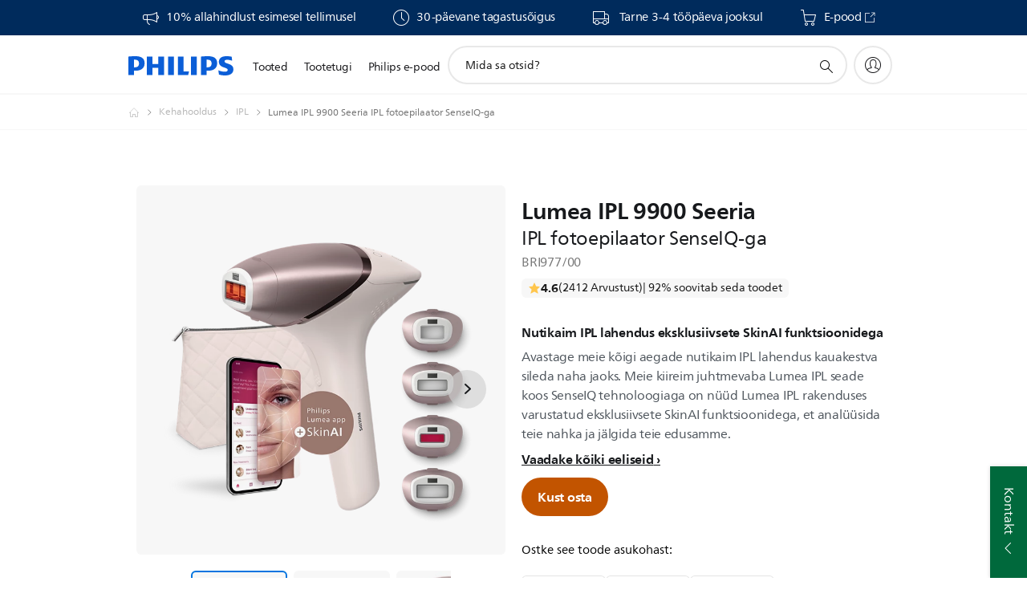

--- FILE ---
content_type: text/html;charset=utf-8
request_url: https://www.philips.ee/c-p/BRI977_00/lumea-ipl-9900-series-ipl-hair-removal-device-with-senseiq
body_size: 48266
content:
<!DOCTYPE HTML><html lang="et-ee" dir="ltr" class="no-js non-ie" xmlns:wb="http://open.weibo.com/wb"> <head> <meta charset="utf-8"> <meta name="viewport" content="width=device-width, initial-scale=1"> <script>LUX=function(){function n(){return Date.now?Date.now():+new Date}var r,t=n(),a=window.performance||{},e=a.timing||{activationStart:0,navigationStart:(null===(r=window.LUX)||void 0===r?void 0:r.ns)||t};function i(){return a.now?(r=a.now(),Math.floor(r)):n()-e.navigationStart;var r}(LUX=window.LUX||{}).ac=[],LUX.addData=function(n,r){return LUX.cmd(["addData",n,r])},LUX.cmd=function(n){return LUX.ac.push(n)},LUX.getDebug=function(){return[[t,0,[]]]},LUX.init=function(){return LUX.cmd(["init"])},LUX.mark=function(){for(var n=[],r=0;r<arguments.length;r++)n[r]=arguments[r];if(a.mark)return a.mark.apply(a,n);var t=n[0],e=n[1]||{};void 0===e.startTime&&(e.startTime=i());LUX.cmd(["mark",t,e])},LUX.markLoadTime=function(){return LUX.cmd(["markLoadTime",i()])},LUX.measure=function(){for(var n=[],r=0;r<arguments.length;r++)n[r]=arguments[r];if(a.measure)return a.measure.apply(a,n);var t,e=n[0],o=n[1],u=n[2];t="object"==typeof o?n[1]:{start:o,end:u};t.duration||t.end||(t.end=i());LUX.cmd(["measure",e,t])},LUX.send=function(){return LUX.cmd(["send"])},LUX.ns=t;var o=LUX;return window.LUX_ae=[],window.addEventListener("error",(function(n){window.LUX_ae.push(n)})),o}();</script> <script>!function(){var e=document.cookie.split("; ").find(function(e){return e.startsWith("notice_gdpr_prefs=")});if(e){var t=e.split("=")[1].split(/[,:\s]+/);t.includes("1")&&((n=document.createElement("script")).src="https://cdn.speedcurve.com/js/lux.js?id=33353111",n.async=!0,n.crossOrigin="anonymous",document.head.appendChild(n))}}();</script> <script>LUX.label="Product Detail";</script> <link rel="preconnect" href="https://www.googletagmanager.com"> <link rel="preconnect" href="https://images.philips.com"> <link rel="preconnect" href="https://consent.trustarc.com/"> <link rel="preconnect" href="https://philipselectronicsne.tt.omtrdc.net" crossorigin="use-credentials"> <link rel="preconnect" href="https://www.googleoptimize.com"> <link rel="preload" href="/c-etc/philips/clientlibs/foundation-base/clientlibs-css-rb2014/fonts/neuefrutigerworld-1.20.0-w02/NeueFrutigerWorldW02-Book.woff2" as="font" type="font/woff2" media="(min-width:701px)" crossorigin> <link rel="preload" href="/c-etc/philips/clientlibs/foundation-base/clientlibs-css-rb2014/fonts/neuefrutigerworld-1.20.0-w02/NeueFrutigerWorldW02-Bold.woff2" as="font" type="font/woff2" media="(min-width:701px)" crossorigin> <link rel="preload" href="/c-etc/philips/clientlibs/foundation-base/clientlibs-css-rb2014/fonts/neuefrutigerworld-1.20.0-w02/NeueFrutigerWorldW02-Light.woff2" as="font" type="font/woff2" media="(min-width:701px)" crossorigin> <link rel="preload" href="/c-etc/philips/clientlibs/foundation-base/clientlibs-css-rb2014/fonts/philips-global-icon-font/philips-global-icon-font-v2.8.woff2" as="font" type="font/woff2" crossorigin> <link rel="preload" href="/c-etc/philips/clientlibs/foundation-base/clientlibs-css-rb2014/fonts/philips-global-icon-font/philips-global-icon-font-32-v2.8.woff2" as="font" type="font/woff2" crossorigin> <script> window.dtm=window.dtm || {};
dtm.dnt=false; </script> <title>Lumea IPL 9900 Seeria IPL fotoepilaator SenseIQ-ga BRI977/00 | Philips</title> <meta name="description" content=" - Avastage meie kõigi aegade nutikaim IPL lahendus kauakestva sileda naha jaoks. Meie kiireim juhtmevaba Lumea IPL seade koos SenseIQ tehnoloogiaga on nüüd Lumea IPL rakenduses varustatud eksklusiivsete SkinAI funktsioonidega, et analüüsida teie nahka ja jälgida teie edusamme."> <meta name="keywords" content="Kehahooldus, IPL, BRI977/00, IPL fotoepilaator SenseIQ-ga"> <meta name="PHILIPS.CONTEXT.LOCALE" content="et_ee"> <meta name="PHILIPS.CONTEXT.CM.ENABLE" content="true"><meta name="PS_CARDTYPE" content="generic"> <meta name="PS_CONTENTTYPE_KEY" content="product"> <meta name="PS_CONTENTTYPE" content="Toode"> <meta name="PS_FILTER_CONTENTTYPE" content="Tooted"> <meta name="PS_CONTENTGROUP" content="Tooted"> <meta name="PS_TITLE" content="Lumea IPL 9900 Seeria IPL fotoepilaator SenseIQ-ga"> <meta name="PS_SUBTITLE" content=""> <meta name="PS_BODYTEXT" content=" - Avastage meie kõigi aegade nutikaim IPL lahendus kauakestva sileda naha jaoks. Meie kiireim juhtmevaba Lumea IPL seade koos SenseIQ tehnoloogiaga on nüüd Lumea IPL rakenduses varustatud eksklusiivsete SkinAI funktsioonidega, et analüüsida teie nahka ja jälgida teie edusamme."> <meta name="PS_IMAGE" content="https://images.philips.com/is/image/philipsconsumer/0517066dbd494087b594af4700ff8cbe?$pnglarge$"> <meta name="PS_PRODUCT_CONSUMER_STATUS" content="NORMAL"> <meta name="PS_DTN" content="BRI977/00"> <meta name="PS_QUICKLINK_1_LABEL" content="Ülevaade"> <meta name="PS_QUICKLINK_1_LINK" content="https://www.philips.ee/c-p/BRI977_00/lumea-ipl-9900-series-ipl-hair-removal-device-with-senseiq"> <meta name="PS_QUICKLINK_2_LABEL" content="Tehnilised andmed"> <meta name="PS_QUICKLINK_2_LINK" content="https://www.philips.ee/c-p/BRI977_00/lumea-ipl-9900-series-ipl-hair-removal-device-with-senseiq/ulevaade#specifications"> <meta name="PS_QUICKLINK_3_LABEL" content="Auhinnad"> <meta name="PS_QUICKLINK_3_LINK" content="https://www.philips.ee/c-p/BRI977_00/lumea-ipl-9900-series-ipl-hair-removal-device-with-senseiq/ulevaade#reviews"> <meta name="PS_QUICKLINK_4_LABEL" content="Tugi"> <meta name="PS_QUICKLINK_4_LINK" content="https://www.philips.ee/c-p/BRI977_00/lumea-ipl-9900-series-ipl-hair-removal-device-with-senseiq/tugi#reviews"> <meta name="PS_AVERAGE_RATING" content="4.238082"> <meta name="PS_RATINGS" content="210"> <meta name="PS_PRODUCT_RANK" content="99"> <meta name="PS_PRODUCT_GROUP" content="Isiklik hooldus"> <meta name="PS_PRODUCT_CATEGORY" content="Kehahooldus"> <meta name="PS_PRODUCT_SUBCATEGORY" content="IPL"> <meta name="PS_PRODUCT_TYPE" content="NORMAL"> <meta name="PS_PRODUCT_VERSIONS" content="Andur SmartSkin| 4 nutikat tarvikut: kehale, n&auml;ole, bikiinipiirkonnale, kaenlaalustele| Tehisintellektiga rakenduse eksklusiivsed funktsioonid| Kasutatav nii juhtmeta kui ka juhtmega"> <meta name="PS_DATE" content="2020-12-31T00:00:00.000+01:00"> <meta name="PS_PRODUCT_SHOPAVAILABILITY" content="false"> <meta name="PS_PRODUCT_ACCESSORY" content="false"> <meta name="PS_ACCESSORY_CTNS" content=""> <meta name="PS_PRODUCT_SOLD_ON_PHILIPS" content="false"> <meta name="PS_PRODUCT_PROMOTION" content="false"> <meta name="PS_PRODUCT_SHOPDISCOUNT" content="false"> <meta name="PS_SHOP_ENABLED" content="false"> <meta name="PS_PRODUCT_GROUP_ID" content="PERSONAL_CARE_GR"> <meta name="PS_PRODUCT_CATEGORY_ID" content="FEMALE_DEPILATION_CA"> <meta name="PS_PRODUCT_SUBCATEGORY_ID" content="LUMEA_SU"> <meta name="PHILIPS.METRICS.DIVISION" content="CP"> <meta name="PHILIPS.METRICS.SECTION" content="main"> <meta name="PHILIPS.METRICS.COUNTRY" content="ee"> <meta name="PHILIPS.METRICS.LANGUAGE" content="et"> <meta name="PHILIPS.METRICS.CATALOGTYPE" content="consumer"> <meta name="PHILIPS.METRICS.PRODUCTGROUP" content="personal_care"> <meta name="PHILIPS.METRICS.PRODUCTCATEGORY" content="female_depilation"> <meta name="PHILIPS.METRICS.PRODUCTSUBCATEGORY" content="lumea"> <meta name="PHILIPS.METRICS.PRODUCTID" content="bri977_00"> <meta name="PHILIPS.METRICS.PAGENAME" content="bri977_00:overview"> <meta property="og:title" content="Buy the Philips Lumea IPL 9900 Seeria IPL fotoepilaator SenseIQ-ga BRI977/00 IPL fotoepilaator SenseIQ-ga"> <meta property="og:description" content="Avastage meie kõigi aegade nutikaim IPL lahendus kauakestva sileda naha jaoks. Meie kiireim juhtmevaba Lumea IPL seade koos SenseIQ tehnoloogiaga on nüüd Lumea IPL rakenduses varustatud eksklusiivsete SkinAI funktsioonidega, et analüüsida teie nahka ja jälgida teie edusamme.‎"> <meta property="og:type" content="product"> <meta property="og:url" content="https://www.philips.ee/c-p/BRI977_00/lumea-ipl-9900-series-ipl-hair-removal-device-with-senseiq"> <meta property="og:site_name" content="Philips"> <meta property="twitter:label2" content="Kehahooldus"> <meta property="twitter:data2" content="IPL"> <script> window.philips = window.philips || {};



philips.context = {
    sector: 'CP',
    isAuthorMode: 'false',
    
    locale: {
        country: 'ee',
        language: 'et',
        currency: '',
        code: 'et_EE'
    },
    productCatalog: {
        ctn: 'bri977/00',
        catalogType: 'consumer',
        productGroup: 'personal_care',
        productCategory: 'female_depilation',
        productSubCategory: 'lumea',
        shopEnabled : 'false',
        price: "''",
        
        stars: '4.238082/5.0|210',
        reviews: '210',
        
        inStock: '',
    },
     productCatalogId:
    {
        ctn: 'BRI977/00',
        groupId: 'PERSONAL_CARE_GR',
        categoryId: 'FEMALE_DEPILATION_CA',
        subcategoryId: 'LUMEA_SU',
    },
    page: {
        section: 'main',
        pageName: 'bri977/00:overview',
        pageType: 'product_detail',
        pageSubType: 'overview',
        pageDetail: 'NORMAL',
        tags: '',
        infoType: '',
        trackingGroup: 'D2C-WEB-UPF-Product',
    },
    url: {
        repositoryPath: '/content/B2C/et_EE/product-catalog/pe/kehahooldus/ipl/BRI977_00',
        findSimilarProductsLink: 'https://www.philips.ee/c-m-pe/kehahooldus/ipl/uuemad',
        
        personalizationUrl:'https://www.philips.ee/c-p/BRI977_00/lumea-ipl-9900-series-ipl-hair-removal-device-with-senseiq'
    }
}; </script> <script src="/a1l4rgpa1fx2crzaqh/s3ns3t0g4k288vipw56.js"></script> <script src="/a1l4rgpa1fx2crzaqh/t1l6vgru59xvprnlz0ll.js" defer></script> <link rel="canonical" href="https://www.philips.ee/c-p/BRI977_00/lumea-ipl-9900-series-ipl-hair-removal-device-with-senseiq"/> <link rel="apple-touch-icon" href="/c-etc/philips/clientlibs/foundation-base/clientlibs-css/img/favicon/favicon-hd.png"> <link rel="icon" type="image/svg+xml" href="/c-etc/philips/clientlibs/foundation-base/clientlibs-css/img/favicon/favicon.svg"> <link rel="icon" type="image/png" href="/c-etc/philips/clientlibs/foundation-base/clientlibs-css/img/favicon/favicon-192x192.png" sizes="192x192"> <link rel="icon" type="image/png" href="/c-etc/philips/clientlibs/foundation-base/clientlibs-css/img/favicon/favicon-96x96.png" sizes="96x96"> <link rel="icon" type="image/png" href="/c-etc/philips/clientlibs/foundation-base/clientlibs-css/img/favicon/favicon-32x32.png" sizes="32x32"> <link rel="icon" type="image/png" href="/c-etc/philips/clientlibs/foundation-base/clientlibs-css/img/favicon/favicon-16x16.png" sizes="16x16"> <meta name="msapplication-TileColor" content="#ffffff"> <meta name="msapplication-TileImage" content="/etc/philips/clientlibs/foundation-base/clientlibs-css/img/favicon/favicon-hd.png"> <script id="product-schema" data-shoppub-eop="" data-shop="false" type="application/ld+json"> {"@type":"Product","@context":"http://schema.org/","name":"IPL fotoepilaator SenseIQ-ga","url":"https://www.philips.ee/c-p/BRI977_00/lumea-ipl-9900-series-ipl-hair-removal-device-with-senseiq","image":["https://images.philips.com/is/image/philipsconsumer/0517066dbd494087b594af4700ff8cbe"],"description":"Avastage meie kõigi aegade nutikaim IPL lahendus kauakestva sileda naha jaoks. Meie kiireim juhtmevaba Lumea IPL seade koos SenseIQ tehnoloogiaga on nüüd Lumea IPL rakenduses varustatud eksklusiivsete SkinAI funktsioonidega, et analüüsida teie nahka ja jälgida teie edusamme.","sku":"BRI977/00","mpn":"BRI977/00","gtin13":"","brand":{"@type":"Thing","name":"Philips"}}</script> <script type="text/javascript"> (function(){(function(l,u,C){var O=[],P=[],f={_version:"3.6.0",_config:{classPrefix:"test-",enableClasses:!0,enableJSClass:!0,usePrefixes:!0},_q:[],on:function(e,t){var n=this;setTimeout(function(){t(n[e])},0)},addTest:function(e,t,n){P.push({name:e,fn:t,options:n})},addAsyncTest:function(e){P.push({name:null,fn:e})}},s=function(){};s.prototype=f,s=new s,s.addTest("svg",!!u.createElementNS&&!!u.createElementNS("http://www.w3.org/2000/svg","svg").createSVGRect),s.addTest("localstorage",function(){var e="modernizr";try{return localStorage.setItem(e,e),localStorage.removeItem(e),!0}catch{return!1}});var w=f._config.usePrefixes?" -webkit- -moz- -o- -ms- ".split(" "):["",""];f._prefixes=w;function v(e,t){return typeof e===t}function F(){var e,t,n,r,i,a,o;for(var p in P)if(P.hasOwnProperty(p)){if(e=[],t=P[p],t.name&&(e.push(t.name.toLowerCase()),t.options&&t.options.aliases&&t.options.aliases.length))for(n=0;n<t.options.aliases.length;n++)e.push(t.options.aliases[n].toLowerCase());for(r=v(t.fn,"function")?t.fn():t.fn,i=0;i<e.length;i++)a=e[i],o=a.split("."),o.length===1?s[o[0]]=r:(s[o[0]]&&!(s[o[0]]instanceof Boolean)&&(s[o[0]]=new Boolean(s[o[0]])),s[o[0]][o[1]]=r),O.push((r?"":"no-")+o.join("-"))}}var g=u.documentElement,_=g.nodeName.toLowerCase()==="svg";function A(e){var t=g.className,n=s._config.classPrefix||"";if(_&&(t=t.baseVal),s._config.enableJSClass){var r=new RegExp("(^|\\s)"+n+"no-js(\\s|$)");t=t.replace(r,"$1"+n+"js$2")}s._config.enableClasses&&(t+=" "+n+e.join(" "+n),_?g.className.baseVal=t:g.className=t)}var j="Moz O ms Webkit",L=f._config.usePrefixes?j.toLowerCase().split(" "):[];f._domPrefixes=L;var T;(function(){var e={}.hasOwnProperty;!v(e,"undefined")&&!v(e.call,"undefined")?T=function(t,n){return e.call(t,n)}:T=function(t,n){return n in t&&v(t.constructor.prototype[n],"undefined")}})(),f._l={},f.on=function(e,t){this._l[e]||(this._l[e]=[]),this._l[e].push(t),s.hasOwnProperty(e)&&setTimeout(function(){s._trigger(e,s[e])},0)},f._trigger=function(e,t){if(this._l[e]){var n=this._l[e];setTimeout(function(){var r,i;for(r=0;r<n.length;r++)i=n[r],i(t)},0),delete this._l[e]}};function q(e,t){if(typeof e=="object")for(var n in e)T(e,n)&&q(n,e[n]);else{e=e.toLowerCase();var r=e.split("."),i=s[r[0]];if(r.length==2&&(i=i[r[1]]),typeof i<"u")return s;t=typeof t=="function"?t():t,r.length==1?s[r[0]]=t:(s[r[0]]&&!(s[r[0]]instanceof Boolean)&&(s[r[0]]=new Boolean(s[r[0]])),s[r[0]][r[1]]=t),A([(t&&t!=!1?"":"no-")+r.join("-")]),s._trigger(e,t)}return s}s._q.push(function(){f.addTest=q});function y(){return typeof u.createElement!="function"?u.createElement(arguments[0]):_?u.createElementNS.call(u,"http://www.w3.org/2000/svg",arguments[0]):u.createElement.apply(u,arguments)}s.addTest("canvas",function(){var e=y("canvas");return!!(e.getContext&&e.getContext("2d"))});var k="CSS"in l&&"supports"in l.CSS,G="supportsCSS"in l;s.addTest("supports",k||G);function J(){var e=u.body;return e||(e=y(_?"svg":"body"),e.fake=!0),e}function z(e,t,n,r){var i="modernizr",a,o,p,c,m=y("div"),d=J();if(parseInt(n,10))for(;n--;)p=y("div"),p.id=r?r[n]:i+(n+1),m.appendChild(p);return a=y("style"),a.type="text/css",a.id="s"+i,(d.fake?d:m).appendChild(a),d.appendChild(m),a.styleSheet?a.styleSheet.cssText=e:a.appendChild(u.createTextNode(e)),m.id=i,d.fake&&(d.style.background="",d.style.overflow="hidden",c=g.style.overflow,g.style.overflow="hidden",g.appendChild(d)),o=t(m,e),d.fake?(d.parentNode.removeChild(d),g.style.overflow=c,g.offsetHeight):m.parentNode.removeChild(m),!!o}var V=function(){var e=l.matchMedia||l.msMatchMedia;return e?function(t){var n=e(t);return n&&n.matches||!1}:function(t){var n=!1;return z("@media "+t+" { #modernizr { position: absolute; } }",function(r){n=(l.getComputedStyle?l.getComputedStyle(r,null):r.currentStyle).position=="absolute"}),n}}();f.mq=V;var X=f.testStyles=z;s.addTest("touchevents",function(){return!!("ontouchstart"in l||l.DocumentTouch&&u instanceof DocumentTouch)});var R=f._config.usePrefixes?j.split(" "):[];f._cssomPrefixes=R;function W(e,t){return!!~(""+e).indexOf(t)}function B(e){return e.replace(/([a-z])-([a-z])/g,function(t,n,r){return n+r.toUpperCase()}).replace(/^-/,"")}var N=function(e){var t=w.length,n=l.CSSRule,r;if(typeof n>"u")return C;if(!e)return!1;if(e=e.replace(/^@/,""),r=e.replace(/-/g,"_").toUpperCase()+"_RULE",r in n)return"@"+e;for(var i=0;i<t;i++){var a=w[i],o=a.toUpperCase()+"_"+r;if(o in n)return"@-"+a.toLowerCase()+"-"+e}return!1};f.atRule=N;function H(e,t){return function(){return e.apply(t,arguments)}}function Z(e,t,n){var r;for(var i in e)if(e[i]in t)return n===!1?e[i]:(r=t[e[i]],v(r,"function")?H(r,n||t):r);return!1}var I={elem:y("modernizr")};s._q.push(function(){delete I.elem});var h={style:I.elem.style};s._q.unshift(function(){delete h.style});function U(e){return e.replace(/([A-Z])/g,function(t,n){return"-"+n.toLowerCase()}).replace(/^ms-/,"-ms-")}function K(e,t,n){var r;if("getComputedStyle"in l){r=getComputedStyle.call(l,e,t);var i=l.console;if(r!==null)n&&(r=r.getPropertyValue(n));else if(i){var a=i.error?"error":"log";i[a].call(i,"getComputedStyle returning null, its possible modernizr test results are inaccurate")}}else r=!t&&e.currentStyle&&e.currentStyle[n];return r}function Q(e,t){var n=e.length;if("CSS"in l&&"supports"in l.CSS){for(;n--;)if(l.CSS.supports(U(e[n]),t))return!0;return!1}else if("CSSSupportsRule"in l){for(var r=[];n--;)r.push("("+U(e[n])+":"+t+")");return r=r.join(" or "),z("@supports ("+r+") { #modernizr { position: absolute; } }",function(i){return K(i,null,"position")=="absolute"})}return C}function D(e,t,n,r){if(r=v(r,"undefined")?!1:r,!v(n,"undefined")){var i=Q(e,n);if(!v(i,"undefined"))return i}for(var a,o,p,c,m,d=["modernizr","tspan","samp"];!h.style&&d.length;)a=!0,h.modElem=y(d.shift()),h.style=h.modElem.style;function E(){a&&(delete h.style,delete h.modElem)}for(p=e.length,o=0;o<p;o++)if(c=e[o],m=h.style[c],W(c,"-")&&(c=B(c)),h.style[c]!==C)if(!r&&!v(n,"undefined")){try{h.style[c]=n}catch{}if(h.style[c]!=m)return E(),t=="pfx"?c:!0}else return E(),t=="pfx"?c:!0;return E(),!1}var Y=f.testProp=function(e,t,n){return D([e],C,t,n)};function x(e,t,n,r,i){var a=e.charAt(0).toUpperCase()+e.slice(1),o=(e+" "+R.join(a+" ")+a).split(" ");return v(t,"string")||v(t,"undefined")?D(o,t,r,i):(o=(e+" "+L.join(a+" ")+a).split(" "),Z(o,t,n))}f.testAllProps=x;function S(e,t,n){return x(e,C,C,t,n)}f.testAllProps=S,s.addTest("flexbox",S("flexBasis","1px",!0)),s.addTest("csstransforms",function(){return navigator.userAgent.indexOf("Android 2.")===-1&&S("transform","scale(1)",!0)}),s.addTest("csstransforms3d",function(){return!!S("perspective","1px",!0)}),s.addTest("csstransitions",S("transition","all",!0)),s.addTest("appearance",S("appearance"));var b=f.prefixed=function(e,t,n){return e.indexOf("@")===0?N(e):(e.indexOf("-")!=-1&&(e=B(e)),t?x(e,t,n):x(e,"pfx"))};s.addTest("fullscreen",!!(b("exitFullscreen",u,!1)||b("cancelFullScreen",u,!1))),s.addTest("objectfit",!!b("objectFit"),{aliases:["object-fit"]}),F(),A(O),delete f.addTest,delete f.addAsyncTest;for(var M=0;M<s._q.length;M++)s._q[M]();l.Modernizr=s})(window,document),window.Modernizr.addTest("correctvh",function(){return!navigator.userAgent.match(/(iPad|iPhone);.*CPU.*OS (6|7)_\d/i)}),window.Modernizr.addTest("touch",function(){return window.Modernizr.touchevents}),window.Modernizr.addTest("ipad",function(){return!!navigator.userAgent.match(/iPad/i)}),window.Modernizr.addTest("iphone",function(){return!!navigator.userAgent.match(/iPhone/i)}),window.Modernizr.addTest("ipod",function(){return!!navigator.userAgent.match(/iPod/i)}),window.Modernizr.addTest("ios",function(){return window.Modernizr.ipad||window.Modernizr.ipod||window.Modernizr.iphone}),function(){var l=document.documentElement,u="no-js";window.Modernizr._config.classPrefix&&l.className.indexOf(u)>-1&&(l.className=l.className.replace(u,window.Modernizr._config.classPrefix+"js"))}(),function(){window.sessionStorage&&window.sessionStorage.getItem("philips.hideRecallBanner")==="true"&&document.documentElement.classList.add("pv-hrb")}()})(); </script><link rel="stylesheet" href="/c-etc/designs/b2c-pink/clientlibs.251208.css" type="text/css"> <script type="application/json" class="pv-d2c-search__translations"> {"translations":{"d2c-search.more-tab":"Tugi ja palju muud","d2c-search.search-empty":"Tühi otsing","d2c-search.sort-by-date-asc":"Kuupäev (tõusvas järjestuses)","d2c-search.popular-support-topics-title":"Tugiteenuste teemad","d2c-search.filter-rating-value":"{0} ja kõrgem","d2c-search.help-banner-title":"Leidke tervishoiu- ja meditsiinitooteid ning tugiteenuseid","d2c-search.suggested-results":"Soovituslikud tulemused","TBD":"Laos","d2c-search.filter-range-max":"Max","d2c-search.sort-by-date-desc":"Kuupäev (kahanevas järjestuses)\n","d2c-search.no-result-for-search":"Palume vabandust! Tulemusi ei leitud. ","d2c-search.nmore":"Rohkem","d2c-search.add-to-cart-btn":"Lisa ostukorvi","d2c-search.search-results-for":"Tulemused otsingule","d2c-search.overall-rating":"Üldhinne","d2c-search.bundle-discount-label":"Allahindlus koos ostmisel","d2c-search.recently-viewed-title":"Viimati vaadatud üksused","d2c-search.filter-rating-title":"Kliendi hinnang","d2c-search.submit-search-box":"Esita otsing","d2c-search.sort-by-size-asc":"Suurus (tõusvas järjestuses)\n","d2c-search.filters-title":"Filtrid","d2c-search.sort-by-alphabetical-desc":"Tähestikuline (lõpust algusesse)\n","d2c-search.sort-by-relevance":"Asjakohasus","d2c-search.filter-price-title":"Hind","d2c-search.help-banner-desc":"Ultraheliseadmed, monitorid, pildindusseadmed jm","d2c-search.sort-by-newest":"Kõige uuem","d2c-search.popular-categories-title":"Populaarsed kategooriad","d2c-search.clear":"Selge","d2c-search.help-suggestions-title":"Soovitused","d2c-search.products-tab":"Tooted","d2c-search-added-to-cart-btn":"Lisatud ostukorvi","d2c-search.refurbishment-label":"Taastamine","d2c-search.sort-by-size-desc":"Suurus (kahanevas järjestuses)\n","d2c-search.search-box-sitewide":"Saidi ulatuses\n","d2c-search.filter-apply-all":"Rakendage filtrid","d2c-search.what-look-for":"Mida sa otsid?","d2c-search.try-different-search":"Proovige mõnda teist otsingusõna.","d2c-search.notify-me-btn":"Teavita mind","d2c-search.sort-by-alphabetical-asc":"Tähestikuline (algusest lõpuni)\n","d2c-search.sort-by-rating":"Hinnang","d2c-search.help-banner-cta-text":"Minge aadressile Philips.com/healthcare","d2c-search.search-box-label":"Saidi otsing","d2c-search.filter-range-min":"Min","d2c-search.filter-availability-in-stock":"Laos","d2c-search.filter-availability-title":"Saadavus","d2c-search.help-suggestions-1":"Veenduge, et kirjutasite kõik sõnad õigesti.","d2c-search.help-suggestions-3":"Otsing toote nime järgi (nt Airfryer, Sonicare).","d2c-search.help-suggestions-2":"Otsing toote numbri järgi (nt HD9240/90, L2BO/00).","d2c-search.added-to-cart-btn":"Lisatud ostukorvi","d2c-search.help-suggestions-4":"Proovige teisi otsisõnu.","d2c-search.filter-clear-all":"Eemalda filtrid"}} </script></head> <body class="productdetailspage " style=" " data-country="EE" data-language="et" data-locale="et_EE"> <!--<noindex>--> <!-- HEADER SECTION START --> <div class="genericheaderpage basepage page"><div class="header n02v3-header-a n02v3-header component-base"> <header class="p-n02v3 p-layout-row p-n02v3__hamburger--close
     
     
    default pv-padding-block-end--m
     
     p-n02v3__contextual 
     
     
    p-n02v3__usp-banner--active 
    p-n02v3--b2c
    p-n02v3--show-search-field
    
     "
        data-n25="false"
        data-n25-mobile="false"
        data-flyout-links="{&quot;howToRegister&quot;:&quot;https://www.philips.ee/myphilips/register-your-product&quot;,&quot;myProducts&quot;:&quot;/myphilips#/my-products&quot;,&quot;registerProduct&quot;:&quot;/myphilips#/register-new-product/search&quot;,&quot;myDashboard&quot;:&quot;/myphilips#/my-home&quot;,&quot;login&quot;:&quot;/myphilips&quot;,&quot;myAccount&quot;:&quot;https://www.philips.ee/myphilips/register-product#tab\u003duser&quot;,&quot;signUp&quot;:&quot;https://www.philips.ee/myphilips/login#tab\u003dsign-up&quot;}"
        data-is-fixed-height="true"
        data-is-stock-indicator = "inherit"
        data-stock-market=""
        data-stock-indicator-api = "https://tools.eurolandir.com/tools/pricefeed/xmlirmultiiso5.aspx?companyid=2522"
        data-shop-site=""> <div class="p-n02v3__top-banner" data-shop-error-message="Ostude tegemine ei ole plaanilise hoolduse tõttu hetkel võimalik. Ootame teid tagasi paari tunni pärast.
"> <div class="geodetectionbar tc53-geo-detection-bar"> <div class="p-tc53-geo-detection-bar" data-current-page-path='/content/B2C/et_EE/product-catalog/pe/kehahooldus/ipl/BRI977_00'> <script type="text/x-handlebars-template" data-template="tc53-geo-detection-bar-template"> <div class="p-notification-bar p-navigation" > <span class="p-text p-direction-ltr"> <label class="p-label" >This page is also available in</label> <a  data-track-type="track-conversion" data-track-name="interaction"  data-track-description="link:geo_detection" class="p-anchor-geobar" href="{{url}}">{{urlLinkName}}</a> </span> <button class="p-close p-square p-inverted p-icon-close p-small" aria-label="Sulge"></button> </div> </script> </div> </div> <div class="p-n02v3__usp-banner-wrapper   "> <ul class="p-n02v3__usp-banner p-layout-inner p-cell-gutter
                                                 p-n02v3__usp-banner--col4"> <li class="p-n02v3__usp-banner-item"> <div class="gc23v2-1 gc23v2-icon component-base"> <div class="p-gc23v2-icon  
         p-icon-with-text
		
		
         p-row-gutter  "> <!--googleoff: anchor--> <a class="" data-track-type="track-conversion" data-track-name="interaction" data-track-compid="gc23v2" data-track-description="usp" href="https://www.shop.philips.ee" target="_self" title="(opens in the same window)" rel="" aria-label=""> <i class="p-icon-announcements"
							aria-label="foundation-base.gc23.p-icon-announcements"></i> <div class="p-gc23v2-icon-text"> <p><span class="p-body-copy-02"><a href="https://www.philips.ee/c-e/my-philips.html">10% allahindlust esimesel tellimusel</a></span></p> </div> </a> <!--googleon: anchor--> </div> </div> </li> <li class="p-n02v3__usp-banner-item"> <div class="gc23v2-2 gc23v2-icon component-base"> <div class="p-gc23v2-icon   p-inverted
         p-icon-with-text
		
		
         p-row-gutter  "> <i class="p-icon-clock"
							aria-label="clock icon"></i> <div class="p-gc23v2-icon-text"> <p><span class="p-body-copy-02">30-päevane tagastusõigus</span></p> </div> </div> </div> </li> <li class="p-n02v3__usp-banner-item"> <div class="gc23v2-3 gc23v2-icon component-base"> <div class="p-gc23v2-icon  
         p-icon-with-text
		
		
         p-row-gutter  "> <i class="p-icon-transport-truck"
							aria-label="transport truck icon"></i> <div class="p-gc23v2-icon-text"> <p><span class="p-body-copy-02">&nbsp;Tarne 3-4 tööpäeva jooksul</span></p> </div> </div> </div> </li> <li class="p-n02v3__usp-banner-item"> <div class="gc23v2-4 gc23v2-icon component-base"> <div class="p-gc23v2-icon  
         p-icon-with-text
		
		
         p-row-gutter  "> <i class="p-icon-shoppingcart"
							aria-label="shoppingcart icon"></i> <div class="p-gc23v2-icon-text"> <p><span class="p-body-copy-02"><a href="https://www.shop.philips.ee" target="_blank">E-pood</a></span></p> <i class="p-icon-external-link"></i> </div> </div> </div> </li> </ul> </div> </div> <div class="p-n02v3__inner"> <div class="p-layout-inner"> <div class="p-n02v3__shape"> <a href='https://www.philips.ee/' title="Koduleht" class="p-n02v3__shapelink"> <div class="p-n02v3__shape-wrapper"> <svg width="131" height="24" viewBox="0 0 131 24" fill="none" xmlns="http://www.w3.org/2000/svg"> <path d="M44.4019 0.480751V23.5192H37.3709V14.4601H30.0545V23.5192H23.0235V0.480751H30.0545V9.63756H37.3709V0.480751H44.4019ZM68.8676 18.892V0.480751H61.8366V23.5192H74.5465L75.6056 18.892H68.8601H68.8676ZM56.6385 0.480751H49.6075V23.5192H56.6385V0.480751ZM85.1455 0.480751H78.1145V23.5192H85.1455V0.480751ZM119.82 6.36244C119.82 5.10798 121.074 4.52958 123.095 4.52958C125.311 4.52958 127.715 5.01033 129.36 5.68639L128.781 0.676056C126.948 0.292958 125.311 0 122.329 0C116.65 0 112.789 2.2385 112.789 6.94085C112.789 15.0385 123.771 13.4009 123.771 17.1568C123.771 18.5991 122.712 19.3728 120.113 19.3728C117.799 19.3728 114.238 18.5991 112.12 17.5399L112.894 22.8432C115.012 23.6169 117.904 24 120.218 24C126.092 24 130.907 22.0695 130.907 16.2854C130.907 8.5784 119.827 10.0207 119.827 6.35493L119.82 6.36244ZM110.67 8.77371C110.67 14.6554 106.524 18.0282 99.9812 18.0282H97.4798V23.5192H90.4488V0.480751C92.8601 0.187794 96.2254 0 99.0197 0C106.246 0 110.678 2.31361 110.678 8.77371H110.67ZM103.737 8.87136C103.737 5.97934 102.1 4.34178 98.6291 4.34178C98.2685 4.34178 97.8854 4.34178 97.4723 4.36432V13.8817H98.6291C102.287 13.8817 103.737 11.861 103.737 8.87136ZM20.2291 8.77371C20.2291 14.6554 16.0901 18.0282 9.53991 18.0282H7.0385V23.5192H0V0.480751C2.41127 0.187794 5.77653 0 8.57089 0C15.7972 0 20.2216 2.31361 20.2216 8.77371H20.2291ZM13.2883 8.87136C13.2883 5.97934 11.6507 4.34178 8.18779 4.34178C7.82723 4.34178 7.44413 4.34178 7.03099 4.36432V13.8817H8.18779C11.846 13.8817 13.2883 11.861 13.2883 8.87136Z" fill="#0B5ED7"/> </svg> </div> </a> </div> </div> <nav class="p-n02v3__menu"> <div class="p-n02v3__mobiletopbg" aria-hidden="true"></div> <div class="p-n02v3__mobilebottombg" aria-hidden="true"></div> <div class="p-n02v3__m1bg"> <div class="p-n02v3__mwrap"> <div class="p-n02v3__m1title"></div> <ul class="p-n02v3__m1"> <li class="p-n02v3__mli p-n02v3__products p-m-1
                                
                                "> <a href="#" class="p-n02v3__mlink" data-track-type="track-nav-nena" data-track-compid="n02v3" data-track-navid="header" data-track-navdest="consumer:tooted"> <span class="p-n02v3__m1item pv-heading pv-body--s pv-bold">Tooted</span> </a> <div class="p-n02v3__m2bg p-n02v3__miconbg p-n02v3__m2bg--products p-n02v3__mbg--hidden
                                    p-n02v3__contextual--mgbg"> <div class="p-n02v3__mwrap"> <div class="p-n02v3__mtitle"> <div class="p-n02v3__mback">Põhimenüü</div> <div class="p-n02v3__listtitle "> <div class="p-n02v3__mclose"><button class="p-icon-close" arial-label="Põhimenüü" ></button></div> <div class="pv-heading pv-body--m pv-bold">Tooted</div> </div> </div> <ul class="p-n02v3__m2 p-n02v3__micon"> <li class="p-n02v3__mli p-m-1-1 p-n02v3__group
                                                        p-n02v3__contextual--mgliactive"> <a href="#" class="p-n02v3__mlink" data-track-type="track-nav-nena" data-track-compid="n02v3" data-track-navid="header" data-track-navdest="consumer:tooted:isiklik_hooldus"> <span class="p-icon-personalcare--32 p-n02v3__m2icon"></span> <span class="pv-heading pv-body--s pv-bold p-n02v3__m2text">Isiklik hooldus</span> </a> <div class="p-n02v3__m3bg p-n02v3__mflyout p-n02v3__mbg--hidden
                                                            p-n02v3__contextual--mbg" data-bg-level="3"> <div class="p-n02v3__mwrap"> <div class="p-n02v3__mtitle p-n02v3__t--col14"> <div class="p-n02v3__mback">Põhimenüü</div> <div class="p-n02v3__listtitle "> <div class="p-n02v3__mclose"><button class="p-icon-close"
                                                                                                        arial-label="Põhimenüü"></button></div> <div class="pv-heading pv-body--m pv-bold">Isiklik hooldus</div> </div> </div> <ul class="p-n02v3__m3 p-n02v3__m--col14"> <li class="p-n02v3__mli p-n02v3__mli--subgroup p-m-1-1-1
                    "> <a href='#' class="p-n02v3__mlink"><span class="pv-heading pv-body--s">Kehahooldus</span></a> <div class="p-n02v3__m4bg
                        " data-bg-level="4"> <div class="p-n02v3__mwrap"> <div class="p-n02v3__mtitle p-n02v3__t--col34"> <div class="p-n02v3__mback">Isiklik hooldus</div> <div class="p-n02v3__listtitle "> <div class="p-n02v3__mclose"><button class="p-icon-close"
                                                                       arial-label="Tagasi"></button></div> <a href="https://www.philips.ee/c-m-pe/kehahooldus" class="p-n02v3__mlink" data-track-type="track-nav-nena" data-track-compid="n02v3" data-track-navid="header" data-track-navdest="consumer:tooted:pe:isiklik_hooldus:kehahooldus"> <span class="pv-heading pv-body--m pv-bold p-xs-hidden p-s-hidden p-m-hidden">Kehahooldus</span> <span class="pv-heading pv-body--m pv-bold p-l-hidden">Kehahooldus</span></a> </div> </div> <ul class="p-n02v3__m4
            p-n02v3__m--col24
            "> <li class="p-n02v3__mli p-n02v3__mli--cat p-m-1-1-1-1
             "> <a target="" href='https://www.philips.ee/c-m-pe/kehahooldus/lumea' class="p-n02v3__mlink p-n02v3__mlink--no-childs" data-track-type="track-nav-nena" data-track-compid="n02v3" data-track-navid="header" data-track-navdest="consumer:tooted:pe:isiklik_hooldus:kehahooldus:lumea-ipl-fotoepilaatorid"> <span class="pv-heading pv-body--s"> Lumea IPL fotoepilaatorid </span> </a> </li> <li class="p-n02v3__mli p-n02v3__mli--cat p-m-1-1-1-2
             "> <a target="" href='https://www.philips.ee/c-m-pe/kehahooldus/naiste-raseerijad/uuemad#filters=LADYSHAVERS_SU' class="p-n02v3__mlink p-n02v3__mlink--no-childs" data-track-type="track-nav-nena" data-track-compid="n02v3" data-track-navid="header" data-track-navdest="consumer:tooted:pe:isiklik_hooldus:kehahooldus:naiste-raseerijad"> <span class="pv-heading pv-body--s"> Naiste raseerijad </span> </a> </li> <li class="p-n02v3__mli p-n02v3__mli--cat p-m-1-1-1-3
             "> <a target="" href='https://www.philips.ee/c-m-pe/kehahooldus/epilaatorid' class="p-n02v3__mlink p-n02v3__mlink--no-childs" data-track-type="track-nav-nena" data-track-compid="n02v3" data-track-navid="header" data-track-navdest="consumer:tooted:pe:isiklik_hooldus:kehahooldus:epilaatorid"> <span class="pv-heading pv-body--s"> Epilaatorid </span> </a> </li> </ul> </div> </div> </li> <li class="p-n02v3__mli p-n02v3__mli--subgroup p-m-1-1-2
                    "> <a href='#' class="p-n02v3__mlink"><span class="pv-heading pv-body--s">Raseerimine</span></a> <div class="p-n02v3__m4bg
                        " data-bg-level="4"> <div class="p-n02v3__mwrap"> <div class="p-n02v3__mtitle p-n02v3__t--col34"> <div class="p-n02v3__mback">Isiklik hooldus</div> <div class="p-n02v3__listtitle "> <div class="p-n02v3__mclose"><button class="p-icon-close"
                                                                       arial-label="Tagasi"></button></div> <div class="pv-heading pv-body--m pv-bold">Raseerimine</div> </div> </div> <ul class="p-n02v3__m4
            p-n02v3__m--col24
            "> <li class="p-n02v3__mli p-n02v3__mli--cat p-m-1-1-2-1
             "> <a target="" href='https://www.philips.ee/c-m-pe/oneblade-trimmib-viimistleb-raseerib' class="p-n02v3__mlink p-n02v3__mlink--no-childs" data-track-type="track-nav-nena" data-track-compid="n02v3" data-track-navid="header" data-track-navdest="consumer:tooted:pe:isiklik_hooldus:raseerimine:oneblade-piirab-kujundab-raseerib"> <span class="pv-heading pv-body--s"> OneBlade: Piirab, kujundab, raseerib </span> </a> </li> <li class="p-n02v3__mli p-n02v3__mli--cat p-m-1-1-2-2
             "> <a target="" href='https://www.philips.ee/c-e/pe/oneblade-vahetusterad.html' class="p-n02v3__mlink p-n02v3__mlink--no-childs" data-track-type="track-nav-nena" data-track-compid="n02v3" data-track-navid="header" data-track-navdest="consumer:tooted:pe:isiklik_hooldus:raseerimine:oneblade-replacement-blades-nav"> <span class="pv-heading pv-body--s"> OneBlade´i vahetusterad </span> </a> </li> <li class="p-n02v3__mli p-n02v3__mli--cat p-m-1-1-2-3
             "> <a target="" href='https://www.philips.ee/c-m-pe/naeokarvade-eemaldamine' class="p-n02v3__mlink p-n02v3__mlink--no-childs" data-track-type="track-nav-nena" data-track-compid="n02v3" data-track-navid="header" data-track-navdest="consumer:tooted:pe:isiklik_hooldus:raseerimine:naegu-pardlid"> <span class="pv-heading pv-body--s"> NÄGU – Pardlid </span> </a> </li> <li class="p-n02v3__mli p-n02v3__mli--cat p-m-1-1-2-4
             "> <a target="" href='https://www.philips.ee/c-m-pe/kogu-keha-raseerimisseadmed' class="p-n02v3__mlink p-n02v3__mlink--no-childs" data-track-type="track-nav-nena" data-track-compid="n02v3" data-track-navid="header" data-track-navdest="consumer:tooted:pe:isiklik_hooldus:raseerimine:bodygroomerid-kogu-keha-raseerimisseadmed"> <span class="pv-heading pv-body--s"> Bodygroomerid – kogu keha raseerimisseadmed </span> </a> </li> <li class="p-n02v3__mli p-n02v3__mli--cat p-m-1-1-2-5
             "> <a target="" href='https://www.philips.ee/c-m-pe/tarvikud-ja-asendusosad' class="p-n02v3__mlink p-n02v3__mlink--no-childs" data-track-type="track-nav-nena" data-track-compid="n02v3" data-track-navid="header" data-track-navdest="consumer:tooted:pe:isiklik_hooldus:raseerimine:tarvikud-ja-asendusterad"> <span class="pv-heading pv-body--s"> Tarvikud ja asendusterad </span> </a> </li> </ul> </div> </div> </li> <li class="p-n02v3__mli p-n02v3__mli--subgroup p-m-1-1-3
                    "> <a href='#' class="p-n02v3__mlink"><span class="pv-heading pv-body--s">NÄGU - piirlid ja hoolduskomp</span></a> <div class="p-n02v3__m4bg
                        " data-bg-level="4"> <div class="p-n02v3__mwrap"> <div class="p-n02v3__mtitle p-n02v3__t--col34"> <div class="p-n02v3__mback">Isiklik hooldus</div> <div class="p-n02v3__listtitle "> <div class="p-n02v3__mclose"><button class="p-icon-close"
                                                                       arial-label="Tagasi"></button></div> <a href="https://www.philips.ee/c-m-pe/naegu-piirlid-ja-hoolduskomp" class="p-n02v3__mlink" data-track-type="track-nav-nena" data-track-compid="n02v3" data-track-navid="header" data-track-navdest="consumer:tooted:pe:isiklik_hooldus:nägu_-_piirlid_ja_hoolduskomp"> <span class="pv-heading pv-body--m pv-bold p-xs-hidden p-s-hidden p-m-hidden">NÄGU - piirlid ja hoolduskomp</span> <span class="pv-heading pv-body--m pv-bold p-l-hidden">NÄGU - piirlid ja hoolduskomp</span></a> </div> </div> <ul class="p-n02v3__m4
            p-n02v3__m--col24
            "> <li class="p-n02v3__mli p-n02v3__mli--cat p-m-1-1-3-1
             "> <a target="" href='https://www.philips.ee/c-m-pe/naegu-piirlid-ja-hoolduskomp/habemepiirlid' class="p-n02v3__mlink p-n02v3__mlink--no-childs" data-track-type="track-nav-nena" data-track-compid="n02v3" data-track-navid="header" data-track-navdest="consumer:tooted:pe:isiklik_hooldus:nägu_-_piirlid_ja_hoolduskomp:habemepiirlid"> <span class="pv-heading pv-body--s"> Habemepiirlid </span> </a> </li> <li class="p-n02v3__mli p-n02v3__mli--cat p-m-1-1-3-2
             "> <a target="" href='https://www.philips.ee/c-m-pe/naegu-piirlid-ja-hoolduskomp/multigroom' class="p-n02v3__mlink p-n02v3__mlink--no-childs" data-track-type="track-nav-nena" data-track-compid="n02v3" data-track-navid="header" data-track-navdest="consumer:tooted:pe:isiklik_hooldus:nägu_-_piirlid_ja_hoolduskomp:multigroomerid-pealaest-jalatallani"> <span class="pv-heading pv-body--s"> Multigroomerid - Pealaest jalatallani </span> </a> </li> <li class="p-n02v3__mli p-n02v3__mli--cat p-m-1-1-3-3
             "> <a target="" href='https://www.philips.ee/c-m-pe/naegu-piirlid-ja-hoolduskomp/ninakarvade-piirel' class="p-n02v3__mlink p-n02v3__mlink--no-childs" data-track-type="track-nav-nena" data-track-compid="n02v3" data-track-navid="header" data-track-navdest="consumer:tooted:pe:isiklik_hooldus:nägu_-_piirlid_ja_hoolduskomp:ninakarvade-piirlid"> <span class="pv-heading pv-body--s"> Ninakarvade piirlid </span> </a> </li> <li class="p-n02v3__mli p-n02v3__mli--cat p-m-1-1-3-4
             "> <a target="" href='https://www.philips.ee/c-m-pe/juukseloikurid' class="p-n02v3__mlink p-n02v3__mlink--no-childs" data-track-type="track-nav-nena" data-track-compid="n02v3" data-track-navid="header" data-track-navdest="consumer:tooted:pe:isiklik_hooldus:nägu_-_piirlid_ja_hoolduskomp:juukseloikurid"> <span class="pv-heading pv-body--s"> Juukselõikurid </span> </a> </li> </ul> </div> </div> </li> <li class="p-n02v3__mli p-n02v3__mli--subgroup p-m-1-1-4
                    "> <a href='#' class="p-n02v3__mlink"><span class="pv-heading pv-body--s">Elektrilised hambaharjad</span></a> <div class="p-n02v3__m4bg
                        " data-bg-level="4"> <div class="p-n02v3__mwrap"> <div class="p-n02v3__mtitle p-n02v3__t--col34"> <div class="p-n02v3__mback">Isiklik hooldus</div> <div class="p-n02v3__listtitle "> <div class="p-n02v3__mclose"><button class="p-icon-close"
                                                                       arial-label="Tagasi"></button></div> <a href="https://www.philips.ee/c-m-pe/elektrilised-hambaharjad" class="p-n02v3__mlink" data-track-type="track-nav-nena" data-track-compid="n02v3" data-track-navid="header" data-track-navdest="consumer:tooted:pe:isiklik_hooldus:elektrilised_hambaharjad"> <span class="pv-heading pv-body--m pv-bold p-xs-hidden p-s-hidden p-m-hidden">Elektrilised hambaharjad</span> <span class="pv-heading pv-body--m pv-bold p-l-hidden">Elektrilised hambaharjad</span></a> </div> </div> <ul class="p-n02v3__m4
            p-n02v3__m--col24
            "> <li class="p-n02v3__mli p-n02v3__mli--cat p-m-1-1-4-1
             "> <a target="" href='https://www.philips.ee/c-e/pe/sonicare-elektrilised-hambaharjad.html' class="p-n02v3__mlink p-n02v3__mlink--no-childs" data-track-type="track-nav-nena" data-track-compid="n02v3" data-track-navid="header" data-track-navdest="consumer:tooted:pe:isiklik_hooldus:elektrilised_hambaharjad:sonicare-electric-toothbrushes-nav"> <span class="pv-heading pv-body--s"> Sonicare´i elektrilised hambaharjad </span> </a> </li> <li class="p-n02v3__mli p-n02v3__mli--cat p-m-1-1-4-2
             "> <a target="" href='https://www.philips.ee/c-m-pe/elektrilised-hambaharjad/sonicare-for-kids' class="p-n02v3__mlink p-n02v3__mlink--no-childs" data-track-type="track-nav-nena" data-track-compid="n02v3" data-track-navid="header" data-track-navdest="consumer:tooted:pe:isiklik_hooldus:elektrilised_hambaharjad:sonicare-for-kids"> <span class="pv-heading pv-body--s"> Elektrilised hambaharjad lastele </span> </a> </li> <li class="p-n02v3__mli p-n02v3__mli--cat p-m-1-1-4-3
             "> <a target="" href='https://www.philips.ee/c-m-pe/hambaharjapead' class="p-n02v3__mlink p-n02v3__mlink--no-childs" data-track-type="track-nav-nena" data-track-compid="n02v3" data-track-navid="header" data-track-navdest="consumer:tooted:pe:isiklik_hooldus:elektrilised_hambaharjad:"> <span class="pv-heading pv-body--s"> Hambaharjapead </span> </a> </li> <li class="p-n02v3__mli p-n02v3__mli--cat p-m-1-1-4-4
             "> <a target="" href='https://www.philips.ee/c-m-pe/power-flosser' class="p-n02v3__mlink p-n02v3__mlink--no-childs" data-track-type="track-nav-nena" data-track-compid="n02v3" data-track-navid="header" data-track-navdest="consumer:tooted:pe:isiklik_hooldus:elektrilised_hambaharjad:interdental-cleaners-nav"> <span class="pv-heading pv-body--s"> Hambavahede puhastajad </span> </a> </li> <li class="p-n02v3__mli p-n02v3__mli--cat p-m-1-1-4-5
             "> <a target="" href='https://www.philips.ee/c-m-pe/vaerske-hingeohk' class="p-n02v3__mlink p-n02v3__mlink--no-childs" data-track-type="track-nav-nena" data-track-compid="n02v3" data-track-navid="header" data-track-navdest="consumer:tooted:pe:isiklik_hooldus:elektrilised_hambaharjad:varske-hingeohk-nav"> <span class="pv-heading pv-body--s"> Värske hingeõhk </span> </a> </li> </ul> </div> </div> </li> <li class="p-n02v3__mli p-n02v3__mli--subgroup p-m-1-1-5
                    "> <a href='#' class="p-n02v3__mlink"><span class="pv-heading pv-body--s">Juuksehooldus</span></a> <div class="p-n02v3__m4bg
                        " data-bg-level="4"> <div class="p-n02v3__mwrap"> <div class="p-n02v3__mtitle p-n02v3__t--col34"> <div class="p-n02v3__mback">Isiklik hooldus</div> <div class="p-n02v3__listtitle "> <div class="p-n02v3__mclose"><button class="p-icon-close"
                                                                       arial-label="Tagasi"></button></div> <a href="https://www.philips.ee/c-m-pe/juuksehooldus" class="p-n02v3__mlink" data-track-type="track-nav-nena" data-track-compid="n02v3" data-track-navid="header" data-track-navdest="consumer:tooted:pe:isiklik_hooldus:juuksehooldus"> <span class="pv-heading pv-body--m pv-bold p-xs-hidden p-s-hidden p-m-hidden">Juuksehooldus</span> <span class="pv-heading pv-body--m pv-bold p-l-hidden">Juuksehooldus</span></a> </div> </div> <ul class="p-n02v3__m4
            p-n02v3__m--col24
            "> <li class="p-n02v3__mli p-n02v3__mli--cat p-m-1-1-5-1
             "> <a target="" href='https://www.philips.ee/c-e/pe/haircare/foon.html' class="p-n02v3__mlink p-n02v3__mlink--no-childs" data-track-type="track-nav-nena" data-track-compid="n02v3" data-track-navid="header" data-track-navdest="consumer:tooted:pe:isiklik_hooldus:juuksehooldus:foeoenid"> <span class="pv-heading pv-body--s"> Föönid </span> </a> </li> <li class="p-n02v3__mli p-n02v3__mli--cat p-m-1-1-5-2
             "> <a target="" href='https://www.philips.ee/c-e/pe/haircare/sirgendaja.html' class="p-n02v3__mlink p-n02v3__mlink--no-childs" data-track-type="track-nav-nena" data-track-compid="n02v3" data-track-navid="header" data-track-navdest="consumer:tooted:pe:isiklik_hooldus:juuksehooldus:sirgendajad"> <span class="pv-heading pv-body--s"> Sirgendajad </span> </a> </li> <li class="p-n02v3__mli p-n02v3__mli--cat p-m-1-1-5-3
             "> <a target="" href='https://www.philips.ee/c-e/pe/haircare/autocurler-8000-series.html' class="p-n02v3__mlink p-n02v3__mlink--no-childs" data-track-type="track-nav-nena" data-track-compid="n02v3" data-track-navid="header" data-track-navdest="consumer:tooted:pe:isiklik_hooldus:juuksehooldus:koolutajad"> <span class="pv-heading pv-body--s"> Koolutajad </span> </a> </li> </ul> </div> </div> </li> <li class="p-n02v3__mli p-n02v3__mli--subgroup p-m-1-1-6
                    "> <a href='#' class="p-n02v3__mlink"><span class="pv-heading pv-body--s">Blogi</span></a> <div class="p-n02v3__m4bg
                        " data-bg-level="4"> <div class="p-n02v3__mwrap"> <div class="p-n02v3__mtitle p-n02v3__t--col34"> <div class="p-n02v3__mback">Isiklik hooldus</div> <div class="p-n02v3__listtitle "> <div class="p-n02v3__mclose"><button class="p-icon-close"
                                                                       arial-label="Tagasi"></button></div> <a href="https://www.philips.ee/c-e/blog.html" class="p-n02v3__mlink" data-track-type="track-nav-nena" data-track-compid="n02v3" data-track-navid="header" data-track-navdest="consumer:tooted:pe:isiklik_hooldus:blogi"> <span class="pv-heading pv-body--m pv-bold p-xs-hidden p-s-hidden p-m-hidden">Blogi</span> <span class="pv-heading pv-body--m pv-bold p-l-hidden">Blogi</span></a> </div> </div> <ul class="p-n02v3__m4
            p-n02v3__m--col24
            "> <li class="p-n02v3__mli p-n02v3__mli--cat p-m-1-1-6-1
             "> <a target="" href='https://www.philips.ee/c-e/blog/iluhooldus.html' class="p-n02v3__mlink p-n02v3__mlink--no-childs" data-track-type="track-nav-nena" data-track-compid="n02v3" data-track-navid="header" data-track-navdest="consumer:tooted:pe:isiklik_hooldus:blogi:iluhooldus"> <span class="pv-heading pv-body--s"> Iluhooldus </span> </a> </li> <li class="p-n02v3__mli p-n02v3__mli--cat p-m-1-1-6-2
             "> <a target="" href='https://www.philips.ee/c-e/blog/suuhugieen.html' class="p-n02v3__mlink p-n02v3__mlink--no-childs" data-track-type="track-nav-nena" data-track-compid="n02v3" data-track-navid="header" data-track-navdest="consumer:tooted:pe:isiklik_hooldus:blogi:suuhooldus"> <span class="pv-heading pv-body--s"> Suuhooldus </span> </a> </li> </ul> </div> </div> </li> </ul> </div> </div> </li> <li class="p-n02v3__mli p-m-1-2 p-n02v3__group
                                                        "> <a href="#" class="p-n02v3__mlink" data-track-type="track-nav-nena" data-track-compid="n02v3" data-track-navid="header" data-track-navdest="consumer:tooted:kodumasinad"> <span class="p-icon-household--32 p-n02v3__m2icon"></span> <span class="pv-heading pv-body--s pv-bold p-n02v3__m2text">Kodumasinad</span> </a> <div class="p-n02v3__m3bg p-n02v3__mflyout p-n02v3__mbg--hidden
                                                            " data-bg-level="3"> <div class="p-n02v3__mwrap"> <div class="p-n02v3__mtitle p-n02v3__t--col14"> <div class="p-n02v3__mback">Põhimenüü</div> <div class="p-n02v3__listtitle "> <div class="p-n02v3__mclose"><button class="p-icon-close"
                                                                                                        arial-label="Põhimenüü"></button></div> <div class="pv-heading pv-body--m pv-bold">Kodumasinad</div> </div> </div> <ul class="p-n02v3__m3 p-n02v3__m--col14"> <li class="p-n02v3__mli p-n02v3__mli--subgroup p-m-1-2-1
                    "> <a href='#' class="p-n02v3__mlink"><span class="pv-heading pv-body--s">Täisautomaatsed espressomasinad</span></a> <div class="p-n02v3__m4bg
                        " data-bg-level="4"> <div class="p-n02v3__mwrap"> <div class="p-n02v3__mtitle p-n02v3__t--col34"> <div class="p-n02v3__mback">Kodumasinad</div> <div class="p-n02v3__listtitle "> <div class="p-n02v3__mclose"><button class="p-icon-close"
                                                                       arial-label="Tagasi"></button></div> <div class="pv-heading pv-body--m pv-bold">Täisautomaatsed espressomasinad</div> </div> </div> <ul class="p-n02v3__m4
            p-n02v3__m--col24
            "> <li class="p-n02v3__mli p-n02v3__mli--cat p-m-1-2-1-1
             "> <a target="" href='https://www.philips.ee/c-m-ho/kohv' class="p-n02v3__mlink p-n02v3__mlink--no-childs" data-track-type="track-nav-nena" data-track-compid="n02v3" data-track-navid="header" data-track-navdest="consumer:tooted:ho:kodumasinad:täisautomaatsed_espressomasinad:"> <span class="pv-heading pv-body--s"> Kohv </span> </a> </li> <li class="p-n02v3__mli p-n02v3__mli--cat p-m-1-2-1-2
             "> <a target="" href='https://www.philips.ee/c-m-ho/kohv/saeco-espresso-kohvimasin/xelsis' class="p-n02v3__mlink p-n02v3__mlink--no-childs" data-track-type="track-nav-nena" data-track-compid="n02v3" data-track-navid="header" data-track-navdest="consumer:tooted:ho:kodumasinad:täisautomaatsed_espressomasinad:saeco-taisautomaatsed-espressomasinad"> <span class="pv-heading pv-body--s"> Saeco täisautomaatsed espressomasinad </span> </a> </li> <li class="p-n02v3__mli p-n02v3__mli--cat p-m-1-2-1-3
             "> <a target="" href='https://www.philips.ee/c-m-ho/kohv/philips-automatic-espresso-machine' class="p-n02v3__mlink p-n02v3__mlink--no-childs" data-track-type="track-nav-nena" data-track-compid="n02v3" data-track-navid="header" data-track-navdest="consumer:tooted:ho:kodumasinad:täisautomaatsed_espressomasinad:philips-automatic-nav"> <span class="pv-heading pv-body--s"> Philipsi täisautomaatsed espressomasinad </span> </a> </li> <li class="p-n02v3__mli p-n02v3__mli--cat p-m-1-2-1-4
             "> <a target="" href='https://www.philips.ee/c-m-ho/kohv/filterkohvimasinad' class="p-n02v3__mlink p-n02v3__mlink--no-childs" data-track-type="track-nav-nena" data-track-compid="n02v3" data-track-navid="header" data-track-navdest="consumer:tooted:ho:kodumasinad:täisautomaatsed_espressomasinad:philipsi-filterkohvimasinad"> <span class="pv-heading pv-body--s"> Philipsi filterkohvimasinad </span> </a> </li> <li class="p-n02v3__mli p-n02v3__mli--cat p-m-1-2-1-5
             "> <a target="" href='https://www.philips.ee/c-m-ho/kohv/poolautomaatne-espressomasin' class="p-n02v3__mlink p-n02v3__mlink--no-childs" data-track-type="track-nav-nena" data-track-compid="n02v3" data-track-navid="header" data-track-navdest="consumer:tooted:ho:kodumasinad:täisautomaatsed_espressomasinad:philips-semi-automatic-coffee-machines"> <span class="pv-heading pv-body--s"> Philipsi poolautomaatsed kohvimasinad </span> </a> </li> <li class="p-n02v3__mli p-n02v3__mli--cat p-m-1-2-1-6
             "> <a target="" href='https://www.philips.ee/c-m-ho/kohv/senseo-coffee-pod-maker' class="p-n02v3__mlink p-n02v3__mlink--no-childs" data-track-type="track-nav-nena" data-track-compid="n02v3" data-track-navid="header" data-track-navdest="consumer:tooted:ho:kodumasinad:täisautomaatsed_espressomasinad:senseo-padjakohvimasinad"> <span class="pv-heading pv-body--s"> Senseo padjakohvimasinad </span> </a> </li> <li class="p-n02v3__mli p-n02v3__mli--cat p-m-1-2-1-7
             "> <a target="" href='https://www.philips.ee/c-m-ho/kohv/tugiteenus-kohvi-masinale' class="p-n02v3__mlink p-n02v3__mlink--no-childs" data-track-type="track-nav-nena" data-track-compid="n02v3" data-track-navid="header" data-track-navdest="consumer:tooted:ho:kodumasinad:täisautomaatsed_espressomasinad:tugiteenus-kohvimasinatele"> <span class="pv-heading pv-body--s"> Tugiteenus kohvimasinatele </span> </a> </li> <li class="p-n02v3__mli p-n02v3__mli--cat p-m-1-2-1-8
             "> <a target="" href='https://www.philips.ee/c-m-ho/veekeetjad' class="p-n02v3__mlink p-n02v3__mlink--no-childs" data-track-type="track-nav-nena" data-track-compid="n02v3" data-track-navid="header" data-track-navdest="consumer:tooted:ho:kodumasinad:täisautomaatsed_espressomasinad:"> <span class="pv-heading pv-body--s"> Veekeetjad </span> </a> </li> </ul> </div> </div> </li> <li class="p-n02v3__mli p-n02v3__mli--subgroup p-m-1-2-2
                    "> <a href='#' class="p-n02v3__mlink"><span class="pv-heading pv-body--s">Valmista ja küpseta</span></a> <div class="p-n02v3__m4bg
                        " data-bg-level="4"> <div class="p-n02v3__mwrap"> <div class="p-n02v3__mtitle p-n02v3__t--col34"> <div class="p-n02v3__mback">Kodumasinad</div> <div class="p-n02v3__listtitle "> <div class="p-n02v3__mclose"><button class="p-icon-close"
                                                                       arial-label="Tagasi"></button></div> <div class="pv-heading pv-body--m pv-bold">Valmista ja küpseta</div> </div> </div> <ul class="p-n02v3__m4
            p-n02v3__m--col24
            "> <li class="p-n02v3__mli p-n02v3__mli--cat p-m-1-2-2-1
             "> <a target="" href='https://www.philips.ee/c-m-ho/toiduvalmistamine/airfryer' class="p-n02v3__mlink p-n02v3__mlink--no-childs" data-track-type="track-nav-nena" data-track-compid="n02v3" data-track-navid="header" data-track-navdest="consumer:tooted:ho:kodumasinad:valmista_ja_küpseta:airfryer-nav"> <span class="pv-heading pv-body--s"> Airfryer - kuumaõhufritüür </span> </a> </li> <li class="p-n02v3__mli p-n02v3__mli--cat p-m-1-2-2-2
             "> <a target="" href='https://www.philips.ee/c-m-ho/veekeetjad' class="p-n02v3__mlink p-n02v3__mlink--no-childs" data-track-type="track-nav-nena" data-track-compid="n02v3" data-track-navid="header" data-track-navdest="consumer:tooted:ho:kodumasinad:valmista_ja_küpseta:"> <span class="pv-heading pv-body--s"> Veekeetjad </span> </a> </li> <li class="p-n02v3__mli p-n02v3__mli--cat p-m-1-2-2-3
             "> <a target="" href='https://www.philips.ee/c-m-ho/toiduvalmistamine' class="p-n02v3__mlink p-n02v3__mlink--no-childs" data-track-type="track-nav-nena" data-track-compid="n02v3" data-track-navid="header" data-track-navdest="consumer:tooted:ho:kodumasinad:valmista_ja_küpseta:"> <span class="pv-heading pv-body--s"> Toiduvalmistamine </span> </a> </li> <li class="p-n02v3__mli p-n02v3__mli--cat p-m-1-2-2-4
             "> <a target="" href='https://www.philips.ee/c-m-ho/toidu-ettevalmistamine' class="p-n02v3__mlink p-n02v3__mlink--no-childs" data-track-type="track-nav-nena" data-track-compid="n02v3" data-track-navid="header" data-track-navdest="consumer:tooted:ho:kodumasinad:valmista_ja_küpseta:"> <span class="pv-heading pv-body--s"> Toidu ettevalmistamine </span> </a> </li> <li class="p-n02v3__mli p-n02v3__mli--cat p-m-1-2-2-5
             "> <a target="" href='https://www.philips.ee/c-m-ho/toidu-ettevalmistamine/tervislik-mahl' class="p-n02v3__mlink p-n02v3__mlink--no-childs" data-track-type="track-nav-nena" data-track-compid="n02v3" data-track-navid="header" data-track-navdest="consumer:tooted:ho:kodumasinad:valmista_ja_küpseta:mahla_press"> <span class="pv-heading pv-body--s"> Mahlapressid </span> </a> </li> <li class="p-n02v3__mli p-n02v3__mli--cat p-m-1-2-2-6
             "> <a target="" href='https://www.philips.ee/c-m-ho/toidu-ettevalmistamine/tervislik-mahl/kannmikser' class="p-n02v3__mlink p-n02v3__mlink--no-childs" data-track-type="track-nav-nena" data-track-compid="n02v3" data-track-navid="header" data-track-navdest="consumer:tooted:ho:kodumasinad:valmista_ja_küpseta:blenderid"> <span class="pv-heading pv-body--s"> Blenderid </span> </a> </li> <li class="p-n02v3__mli p-n02v3__mli--cat p-m-1-2-2-7
             "> <a target="" href='https://www.philips.ee/c-m-ho/toidu-ettevalmistamine/pastavalmistaja' class="p-n02v3__mlink p-n02v3__mlink--no-childs" data-track-type="track-nav-nena" data-track-compid="n02v3" data-track-navid="header" data-track-navdest="consumer:tooted:ho:kodumasinad:valmista_ja_küpseta:pasta-machine-nav"> <span class="pv-heading pv-body--s"> Pastamasin </span> </a> </li> <li class="p-n02v3__mli p-n02v3__mli--cat p-m-1-2-2-8
             "> <a target="" href='https://www.philips.ee/c-e/ho/homeid-app.html' class="p-n02v3__mlink p-n02v3__mlink--no-childs" data-track-type="track-nav-nena" data-track-compid="n02v3" data-track-navid="header" data-track-navdest="consumer:tooted:ho:kodumasinad:valmista_ja_küpseta:homeid-app-nav"> <span class="pv-heading pv-body--s"> HomeID App </span> </a> </li> </ul> </div> </div> </li> <li class="p-n02v3__mli p-n02v3__mli--subgroup p-m-1-2-3
                    "> <a href='#' class="p-n02v3__mlink"><span class="pv-heading pv-body--s">Triikimine ja puhastamine</span></a> <div class="p-n02v3__m4bg
                        " data-bg-level="4"> <div class="p-n02v3__mwrap"> <div class="p-n02v3__mtitle p-n02v3__t--col34"> <div class="p-n02v3__mback">Kodumasinad</div> <div class="p-n02v3__listtitle "> <div class="p-n02v3__mclose"><button class="p-icon-close"
                                                                       arial-label="Tagasi"></button></div> <div class="pv-heading pv-body--m pv-bold">Triikimine ja puhastamine</div> </div> </div> <ul class="p-n02v3__m4
            p-n02v3__m--col24
            "> <li class="p-n02v3__mli p-n02v3__mli--cat p-m-1-2-3-1
             "> <a target="" href='https://www.philips.ee/c-m-ho/tolmuimejad-ja-mopid' class="p-n02v3__mlink p-n02v3__mlink--no-childs" data-track-type="track-nav-nena" data-track-compid="n02v3" data-track-navid="header" data-track-navdest="consumer:tooted:ho:kodumasinad:triikimine_ja_puhastamine:"> <span class="pv-heading pv-body--s"> Tolmuimejad ja mopid </span> </a> </li> <li class="p-n02v3__mli p-n02v3__mli--cat p-m-1-2-3-2
             "> <a target="" href='https://www.philips.ee/c-m-ho/tolmuimejad-ja-mopid/varstolmuimeja' class="p-n02v3__mlink p-n02v3__mlink--no-childs" data-track-type="track-nav-nena" data-track-compid="n02v3" data-track-navid="header" data-track-navdest="consumer:tooted:ho:kodumasinad:triikimine_ja_puhastamine:speedpro-max-aqua-nav"> <span class="pv-heading pv-body--s"> Varstolmuimejad </span> </a> </li> <li class="p-n02v3__mli p-n02v3__mli--cat p-m-1-2-3-3
             "> <a target="" href='https://www.philips.ee/c-m-ho/tolmuimejad-ja-mopid/robottolmuimejad' class="p-n02v3__mlink p-n02v3__mlink--no-childs" data-track-type="track-nav-nena" data-track-compid="n02v3" data-track-navid="header" data-track-navdest="consumer:tooted:ho:kodumasinad:triikimine_ja_puhastamine:robot-vacuum-cleaners"> <span class="pv-heading pv-body--s"> Robottolmuimejad </span> </a> </li> <li class="p-n02v3__mli p-n02v3__mli--cat p-m-1-2-3-4
             "> <a target="" href='https://www.philips.ee/c-m-ho/tolmuimejad-ja-mopid/aquatrio-9000-series' class="p-n02v3__mlink p-n02v3__mlink--no-childs" data-track-type="track-nav-nena" data-track-compid="n02v3" data-track-navid="header" data-track-navdest="consumer:tooted:ho:kodumasinad:triikimine_ja_puhastamine:aqua-trio-cordless-nav"> <span class="pv-heading pv-body--s"> AquaTrio Cordless </span> </a> </li> <li class="p-n02v3__mli p-n02v3__mli--cat p-m-1-2-3-5
             "> <a target="" href='https://www.philips.ee/c-m-ho/tolmuimeja-ja-mopi-tarvikud' class="p-n02v3__mlink p-n02v3__mlink--no-childs" data-track-type="track-nav-nena" data-track-compid="n02v3" data-track-navid="header" data-track-navdest="consumer:tooted:ho:kodumasinad:triikimine_ja_puhastamine:"> <span class="pv-heading pv-body--s"> Tolmuimejate tarvikud </span> </a> </li> <li class="p-n02v3__mli p-n02v3__mli--cat p-m-1-2-3-6
             "> <a target="" href='https://www.philips.ee/c-m-ho/triikimine' class="p-n02v3__mlink p-n02v3__mlink--no-childs" data-track-type="track-nav-nena" data-track-compid="n02v3" data-track-navid="header" data-track-navdest="consumer:tooted:ho:kodumasinad:triikimine_ja_puhastamine:"> <span class="pv-heading pv-body--s"> Triikimine </span> </a> </li> <li class="p-n02v3__mli p-n02v3__mli--cat p-m-1-2-3-7
             "> <a target="" href='https://www.philips.ee/c-m-ho/triikimine/triikimissuesteem' class="p-n02v3__mlink p-n02v3__mlink--no-childs" data-track-type="track-nav-nena" data-track-compid="n02v3" data-track-navid="header" data-track-navdest="consumer:tooted:ho:kodumasinad:triikimine_ja_puhastamine:tohusad"> <span class="pv-heading pv-body--s"> Triikimissüsteemid </span> </a> </li> <li class="p-n02v3__mli p-n02v3__mli--cat p-m-1-2-3-8
             "> <a target="" href='https://www.philips.ee/c-m-ho/triikimine/roivaste-auruti' class="p-n02v3__mlink p-n02v3__mlink--no-childs" data-track-type="track-nav-nena" data-track-compid="n02v3" data-track-navid="header" data-track-navdest="consumer:tooted:ho:kodumasinad:triikimine_ja_puhastamine:garment-steamers-nav"> <span class="pv-heading pv-body--s"> Rõivaaurutid </span> </a> </li> </ul> </div> </div> </li> <li class="p-n02v3__mli p-n02v3__mli--subgroup p-m-1-2-4
                    "> <a href='#' class="p-n02v3__mlink"><span class="pv-heading pv-body--s">Õhu puhastamine ja niisutamine</span></a> <div class="p-n02v3__m4bg
                        " data-bg-level="4"> <div class="p-n02v3__mwrap"> <div class="p-n02v3__mtitle p-n02v3__t--col34"> <div class="p-n02v3__mback">Kodumasinad</div> <div class="p-n02v3__listtitle "> <div class="p-n02v3__mclose"><button class="p-icon-close"
                                                                       arial-label="Tagasi"></button></div> <div class="pv-heading pv-body--m pv-bold">Õhu puhastamine ja niisutamine</div> </div> </div> <ul class="p-n02v3__m4
            p-n02v3__m--col24
            "> <li class="p-n02v3__mli p-n02v3__mli--cat p-m-1-2-4-1
             "> <a target="" href='https://www.philips.ee/c-m-ho/ohupuhasti-ja-ohuniisutaja' class="p-n02v3__mlink p-n02v3__mlink--no-childs" data-track-type="track-nav-nena" data-track-compid="n02v3" data-track-navid="header" data-track-navdest="consumer:tooted:ho:kodumasinad:õhu_puhastamine_ja_niisutamine:purifier-humidifier-nav"> <span class="pv-heading pv-body--s"> Õhupuhastajad ja -niisutajad </span> </a> </li> <li class="p-n02v3__mli p-n02v3__mli--cat p-m-1-2-4-2
             "> <a target="" href='https://www.philips.ee/c-m-ho/ohupuhasti-ja-ohuniisutaja/ohupuhasti' class="p-n02v3__mlink p-n02v3__mlink--no-childs" data-track-type="track-nav-nena" data-track-compid="n02v3" data-track-navid="header" data-track-navdest="consumer:tooted:ho:kodumasinad:õhu_puhastamine_ja_niisutamine:ohupuhastid-nav"> <span class="pv-heading pv-body--s"> Õhu puhastamine </span> </a> </li> <li class="p-n02v3__mli p-n02v3__mli--cat p-m-1-2-4-3
             "> <a target="" href='https://www.philips.ee/c-m-ho/ohupuhasti-ja-ohuniisutaja/ohuniisuti' class="p-n02v3__mlink p-n02v3__mlink--no-childs" data-track-type="track-nav-nena" data-track-compid="n02v3" data-track-navid="header" data-track-navdest="consumer:tooted:ho:kodumasinad:õhu_puhastamine_ja_niisutamine:ohuniiskus-nav"> <span class="pv-heading pv-body--s"> Õhu niisutamine </span> </a> </li> <li class="p-n02v3__mli p-n02v3__mli--cat p-m-1-2-4-4
             "> <a target="" href='https://www.philips.ee/c-m-ho/ohupuhasti-ja-ohuniisutaja/kaks-uehes-ohupuhasti-ja-niisuti' class="p-n02v3__mlink p-n02v3__mlink--no-childs" data-track-type="track-nav-nena" data-track-compid="n02v3" data-track-navid="header" data-track-navdest="consumer:tooted:ho:kodumasinad:õhu_puhastamine_ja_niisutamine:two-in-one-hoods-and-humidifiers-nav"> <span class="pv-heading pv-body--s"> Kaks-ühes õhupuhastaja ja –niisutaja </span> </a> </li> <li class="p-n02v3__mli p-n02v3__mli--cat p-m-1-2-4-5
             "> <a target="" href='https://www.philips.ee/c-e/ho/ohupuhasti-ja-ohuniisutaja/air-performer-series-7000.html' class="p-n02v3__mlink p-n02v3__mlink--no-childs" data-track-type="track-nav-nena" data-track-compid="n02v3" data-track-navid="header" data-track-navdest="consumer:tooted:ho:kodumasinad:õhu_puhastamine_ja_niisutamine:meie-nutikaimja-nav"> <span class="pv-heading pv-body--s"> Kaks-ühes õhupuhastaja ja ventilaator </span> </a> </li> <li class="p-n02v3__mli p-n02v3__mli--cat p-m-1-2-4-6
             "> <a target="" href='https://www.philips.ee/c-m-ho/ohupuhasti-ja-ohuniisutaja/ventilaatorid' class="p-n02v3__mlink p-n02v3__mlink--no-childs" data-track-type="track-nav-nena" data-track-compid="n02v3" data-track-navid="header" data-track-navdest="consumer:tooted:ho:kodumasinad:õhu_puhastamine_ja_niisutamine:ventilaatorid-nav"> <span class="pv-heading pv-body--s"> Ventilaatorid </span> </a> </li> <li class="p-n02v3__mli p-n02v3__mli--cat p-m-1-2-4-7
             "> <a target="" href='https://www.philips.ee/c-e/ho/ohupuhasti-ja-ohuniisutaja/air-performer-series-8000.html' class="p-n02v3__mlink p-n02v3__mlink--no-childs" data-track-type="track-nav-nena" data-track-compid="n02v3" data-track-navid="header" data-track-navdest="consumer:tooted:ho:kodumasinad:õhu_puhastamine_ja_niisutamine:three-in-one-air-purifier-fan-and-fan-heater-nav"> <span class="pv-heading pv-body--s"> Kolm-ühes õhupuhastaja, ventilaator ja soojapuhur </span> </a> </li> <li class="p-n02v3__mli p-n02v3__mli--cat p-m-1-2-4-8
             "> <a target="" href='https://www.philips.ee/c-m-ho/ohujahutid-ja-soojendid/uuemad#filters=PORTABLE_AIR_COOLERS_SU%2CPORTABLE_AIR_HEATERS_SU' class="p-n02v3__mlink p-n02v3__mlink--no-childs" data-track-type="track-nav-nena" data-track-compid="n02v3" data-track-navid="header" data-track-navdest="consumer:tooted:ho:kodumasinad:õhu_puhastamine_ja_niisutamine:ventilaatorid-ja-soojapuhurid"> <span class="pv-heading pv-body--s"> Ventilaatorid ja soojapuhurid </span> </a> </li> <li class="p-n02v3__mli p-n02v3__mli--cat p-m-1-2-4-9
             "> <a target="" href='https://www.philips.ee/c-m-ho/ohupuhasti-ja-ohuniisutaja/kuivati/uuemad#filters=DEHUMIDIFIER_SU' class="p-n02v3__mlink p-n02v3__mlink--no-childs" data-track-type="track-nav-nena" data-track-compid="n02v3" data-track-navid="header" data-track-navdest="consumer:tooted:ho:kodumasinad:õhu_puhastamine_ja_niisutamine:air-dryers-nav"> <span class="pv-heading pv-body--s"> Õhukuivatid </span> </a> </li> <li class="p-n02v3__mli p-n02v3__mli--cat p-m-1-2-4-10
             "> <a target="" href='https://www.philips.ee/c-e/ho/ohupuhasti-ja-ohuniisutaja/clean-home-app.html' class="p-n02v3__mlink p-n02v3__mlink--no-childs" data-track-type="track-nav-nena" data-track-compid="n02v3" data-track-navid="header" data-track-navdest="consumer:tooted:ho:kodumasinad:õhu_puhastamine_ja_niisutamine:air-matters-app-nav"> <span class="pv-heading pv-body--s"> Clean Home+ rakendus </span> </a> </li> <li class="p-n02v3__mli p-n02v3__mli--cat p-m-1-2-4-11
             "> <a target="" href='https://www.philips.ee/c-m-ho/kliimaseade/kliimaseadme-tarvikud' class="p-n02v3__mlink p-n02v3__mlink--no-childs" data-track-type="track-nav-nena" data-track-compid="n02v3" data-track-navid="header" data-track-navdest="consumer:tooted:ho:kodumasinad:õhu_puhastamine_ja_niisutamine:filters-for-air-purifiers-and-humidifiers-nav"> <span class="pv-heading pv-body--s"> Õhupuhastajate ja -niisutajate filtrid </span> </a> </li> </ul> </div> </div> </li> <li class="p-n02v3__mli p-n02v3__mli--subgroup p-m-1-2-5
                    "> <a href='#' class="p-n02v3__mlink"><span class="pv-heading pv-body--s">Lemmikloomatarbed</span></a> <div class="p-n02v3__m4bg
                        " data-bg-level="4"> <div class="p-n02v3__mwrap"> <div class="p-n02v3__mtitle p-n02v3__t--col34"> <div class="p-n02v3__mback">Kodumasinad</div> <div class="p-n02v3__listtitle "> <div class="p-n02v3__mclose"><button class="p-icon-close"
                                                                       arial-label="Tagasi"></button></div> <div class="pv-heading pv-body--m pv-bold">Lemmikloomatarbed</div> </div> </div> <ul class="p-n02v3__m4
            p-n02v3__m--col24
            "> <li class="p-n02v3__mli p-n02v3__mli--cat p-m-1-2-5-1
             "> <a target="" href='https://www.philips.ee/c-e/ho/pet-series.html' class="p-n02v3__mlink p-n02v3__mlink--no-childs" data-track-type="track-nav-nena" data-track-compid="n02v3" data-track-navid="header" data-track-navdest="consumer:tooted:ho:kodumasinad:lemmikloomatarbed:pets-series"> <span class="pv-heading pv-body--s"> Philips Pet Series </span> </a> </li> </ul> </div> </div> </li> </ul> </div> </div> </li> <li class="p-n02v3__mli p-m-1-3 p-n02v3__group
                                                        "> <a href="#" class="p-n02v3__mlink" data-track-type="track-nav-nena" data-track-compid="n02v3" data-track-navid="header" data-track-navdest="consumer:tooted:heli_ja_pilt"> <span class="p-icon-sound-and-vision--32 p-n02v3__m2icon"></span> <span class="pv-heading pv-body--s pv-bold p-n02v3__m2text">Heli ja pilt</span> </a> <div class="p-n02v3__m3bg p-n02v3__mflyout p-n02v3__mbg--hidden
                                                            " data-bg-level="3"> <div class="p-n02v3__mwrap"> <div class="p-n02v3__mtitle p-n02v3__t--col14"> <div class="p-n02v3__mback">Põhimenüü</div> <div class="p-n02v3__listtitle "> <div class="p-n02v3__mclose"><button class="p-icon-close"
                                                                                                        arial-label="Põhimenüü"></button></div> <div class="pv-heading pv-body--m pv-bold">Heli ja pilt</div> </div> </div> <ul class="p-n02v3__m3 p-n02v3__m--col14"> <li class="p-n02v3__mli p-n02v3__mli--subgroup p-m-1-3-1
                    "> <a href='#' class="p-n02v3__mlink"><span class="pv-heading pv-body--s">Teler, monitorid ja video</span></a> <div class="p-n02v3__m4bg
                        " data-bg-level="4"> <div class="p-n02v3__mwrap"> <div class="p-n02v3__mtitle p-n02v3__t--col34"> <div class="p-n02v3__mback">Heli ja pilt</div> <div class="p-n02v3__listtitle "> <div class="p-n02v3__mclose"><button class="p-icon-close"
                                                                       arial-label="Tagasi"></button></div> <div class="pv-heading pv-body--m pv-bold">Teler, monitorid ja video</div> </div> </div> <ul class="p-n02v3__m4
            p-n02v3__m--col24
            "> <li class="p-n02v3__mli p-n02v3__mli--cat p-m-1-3-1-1
             "> <a target="" href='https://www.philips.ee/c-m-so/teler' class="p-n02v3__mlink p-n02v3__mlink--no-childs" data-track-type="track-nav-nena" data-track-compid="n02v3" data-track-navid="header" data-track-navdest="consumer:tooted:so:heli_ja_pilt:teler,_monitorid_ja_video:tv-nav"> <span class="pv-heading pv-body--s"> Teler </span> </a> </li> <li class="p-n02v3__mli p-n02v3__mli--cat p-m-1-3-1-2
             "> <a target="" href='https://www.philips.ee/c-m-so/monitorid' class="p-n02v3__mlink p-n02v3__mlink--no-childs" data-track-type="track-nav-nena" data-track-compid="n02v3" data-track-navid="header" data-track-navdest="consumer:tooted:so:heli_ja_pilt:teler,_monitorid_ja_video:monitors-navi"> <span class="pv-heading pv-body--s"> Monitorid </span> </a> </li> <li class="p-n02v3__mli p-n02v3__mli--cat p-m-1-3-1-3
             "> <a target="" href='https://www.philips.ee/c-m-so/projektorid' class="p-n02v3__mlink p-n02v3__mlink--no-childs" data-track-type="track-nav-nena" data-track-compid="n02v3" data-track-navid="header" data-track-navdest="consumer:tooted:so:heli_ja_pilt:teler,_monitorid_ja_video:"> <span class="pv-heading pv-body--s"> Projektorid </span> </a> </li> <li class="p-n02v3__mli p-n02v3__mli--cat p-m-1-3-1-4
             "> <a target="" href='https://www.philips.ee/c-m-so/meediamaengijad' class="p-n02v3__mlink p-n02v3__mlink--no-childs" data-track-type="track-nav-nena" data-track-compid="n02v3" data-track-navid="header" data-track-navdest="consumer:tooted:so:heli_ja_pilt:teler,_monitorid_ja_video:"> <span class="pv-heading pv-body--s"> Meediamängijad </span> </a> </li> <li class="p-n02v3__mli p-n02v3__mli--cat p-m-1-3-1-5
             "> <a target="" href='https://www.philips.ee/c-e/so/teleri-ostmise-juhend.html' class="p-n02v3__mlink p-n02v3__mlink--no-childs" data-track-type="track-nav-nena" data-track-compid="n02v3" data-track-navid="header" data-track-navdest="consumer:tooted:so:heli_ja_pilt:teler,_monitorid_ja_video:tv-buying-guide"> <span class="pv-heading pv-body--s"> Teleri ostmise juhend </span> </a> </li> </ul> </div> </div> </li> <li class="p-n02v3__mli p-n02v3__mli--subgroup p-m-1-3-2
                    "> <a href='#' class="p-n02v3__mlink"><span class="pv-heading pv-body--s">Audio</span></a> <div class="p-n02v3__m4bg
                        " data-bg-level="4"> <div class="p-n02v3__mwrap"> <div class="p-n02v3__mtitle p-n02v3__t--col34"> <div class="p-n02v3__mback">Heli ja pilt</div> <div class="p-n02v3__listtitle "> <div class="p-n02v3__mclose"><button class="p-icon-close"
                                                                       arial-label="Tagasi"></button></div> <div class="pv-heading pv-body--m pv-bold">Audio</div> </div> </div> <ul class="p-n02v3__m4
            p-n02v3__m--col24
            "> <li class="p-n02v3__mli p-n02v3__mli--cat p-m-1-3-2-1
             "> <a target="" href='https://www.philips.ee/c-m-so/ribakolarid-ja-home-sound' class="p-n02v3__mlink p-n02v3__mlink--no-childs" data-track-type="track-nav-nena" data-track-compid="n02v3" data-track-navid="header" data-track-navdest="consumer:tooted:so:heli_ja_pilt:audio:soundbars-and-home-theatre-nav"> <span class="pv-heading pv-body--s"> Ribakõlarid ja Kodukino </span> </a> </li> <li class="p-n02v3__mli p-n02v3__mli--cat p-m-1-3-2-2
             "> <a target="" href='https://www.philips.ee/c-m-so/korvaklapid' class="p-n02v3__mlink p-n02v3__mlink--no-childs" data-track-type="track-nav-nena" data-track-compid="n02v3" data-track-navid="header" data-track-navdest="consumer:tooted:so:heli_ja_pilt:audio:headphones"> <span class="pv-heading pv-body--s"> Korvaklapid </span> </a> </li> <li class="p-n02v3__mli p-n02v3__mli--cat p-m-1-3-2-3
             "> <a target="" href='https://www.philips.ee/c-m-so/juhtmeta-kolarid' class="p-n02v3__mlink p-n02v3__mlink--no-childs" data-track-type="track-nav-nena" data-track-compid="n02v3" data-track-navid="header" data-track-navdest="consumer:tooted:so:heli_ja_pilt:audio:wireless-speakers"> <span class="pv-heading pv-body--s"> Juhtmeta Kolarid </span> </a> </li> <li class="p-n02v3__mli p-n02v3__mli--cat p-m-1-3-2-4
             "> <a target="" href='https://www.philips.ee/c-m-so/kodune-helitehnika' class="p-n02v3__mlink p-n02v3__mlink--no-childs" data-track-type="track-nav-nena" data-track-compid="n02v3" data-track-navid="header" data-track-navdest="consumer:tooted:so:heli_ja_pilt:audio:home-audio"> <span class="pv-heading pv-body--s"> Kodune Helitehnika </span> </a> </li> <li class="p-n02v3__mli p-n02v3__mli--cat p-m-1-3-2-5
             "> <a target="" href='https://www.philips.ee/c-m-au/auto-helisuesteem' class="p-n02v3__mlink p-n02v3__mlink--no-childs" data-track-type="track-nav-nena" data-track-compid="n02v3" data-track-navid="header" data-track-navdest="consumer:tooted:so:heli_ja_pilt:audio:car-audio"> <span class="pv-heading pv-body--s"> Auto helisüsteem </span> </a> </li> </ul> </div> </div> </li> <li class="p-n02v3__mli p-n02v3__mli--subgroup p-m-1-3-3
                    "> <a href='#' class="p-n02v3__mlink"><span class="pv-heading pv-body--s">Kommunikatsioon</span></a> <div class="p-n02v3__m4bg
                        " data-bg-level="4"> <div class="p-n02v3__mwrap"> <div class="p-n02v3__mtitle p-n02v3__t--col34"> <div class="p-n02v3__mback">Heli ja pilt</div> <div class="p-n02v3__listtitle "> <div class="p-n02v3__mclose"><button class="p-icon-close"
                                                                       arial-label="Tagasi"></button></div> <div class="pv-heading pv-body--m pv-bold">Kommunikatsioon</div> </div> </div> <ul class="p-n02v3__m4
            p-n02v3__m--col24
            "> <li class="p-n02v3__mli p-n02v3__mli--cat p-m-1-3-3-1
             "> <a target="" href='https://www.philips.ee/c-m-so/lauatelefonid' class="p-n02v3__mlink p-n02v3__mlink--no-childs" data-track-type="track-nav-nena" data-track-compid="n02v3" data-track-navid="header" data-track-navdest="consumer:tooted:so:heli_ja_pilt:kommunikatsioon:"> <span class="pv-heading pv-body--s"> Lauatelefonid </span> </a> </li> </ul> </div> </div> </li> <li class="p-n02v3__mli p-n02v3__mli--subgroup p-m-1-3-4
                    "> <a href='#' class="p-n02v3__mlink"><span class="pv-heading pv-body--s">Tarvikud</span></a> <div class="p-n02v3__m4bg
                        " data-bg-level="4"> <div class="p-n02v3__mwrap"> <div class="p-n02v3__mtitle p-n02v3__t--col34"> <div class="p-n02v3__mback">Heli ja pilt</div> <div class="p-n02v3__listtitle "> <div class="p-n02v3__mclose"><button class="p-icon-close"
                                                                       arial-label="Tagasi"></button></div> <div class="pv-heading pv-body--m pv-bold">Tarvikud</div> </div> </div> <ul class="p-n02v3__m4
            p-n02v3__m--col24
            "> <li class="p-n02v3__mli p-n02v3__mli--cat p-m-1-3-4-1
             "> <a target="" href='https://www.philips.ee/c-m-so/kaablid-ja-uehenduvus' class="p-n02v3__mlink p-n02v3__mlink--no-childs" data-track-type="track-nav-nena" data-track-compid="n02v3" data-track-navid="header" data-track-navdest="consumer:tooted:so:heli_ja_pilt:tarvikud:"> <span class="pv-heading pv-body--s"> Kaablid ja ühenduvus </span> </a> </li> <li class="p-n02v3__mli p-n02v3__mli--cat p-m-1-3-4-2
             "> <a target="" href='https://www.philips.ee/c-m-so/toitelahendused' class="p-n02v3__mlink p-n02v3__mlink--no-childs" data-track-type="track-nav-nena" data-track-compid="n02v3" data-track-navid="header" data-track-navdest="consumer:tooted:so:heli_ja_pilt:tarvikud:"> <span class="pv-heading pv-body--s"> Toitelahendused </span> </a> </li> <li class="p-n02v3__mli p-n02v3__mli--cat p-m-1-3-4-3
             "> <a target="" href='https://www.philips.ee/c-m-so/mobiilitarvikud' class="p-n02v3__mlink p-n02v3__mlink--no-childs" data-track-type="track-nav-nena" data-track-compid="n02v3" data-track-navid="header" data-track-navdest="consumer:tooted:so:heli_ja_pilt:tarvikud:"> <span class="pv-heading pv-body--s"> Mobiilitarvikud </span> </a> </li> <li class="p-n02v3__mli p-n02v3__mli--cat p-m-1-3-4-4
             "> <a target="" href='https://www.philips.ee/c-m-so/patareid-ja-taskulambid' class="p-n02v3__mlink p-n02v3__mlink--no-childs" data-track-type="track-nav-nena" data-track-compid="n02v3" data-track-navid="header" data-track-navdest="consumer:tooted:so:heli_ja_pilt:tarvikud:patareid-ja-taskulambid"> <span class="pv-heading pv-body--s"> Patareid ja taskulambid </span> </a> </li> <li class="p-n02v3__mli p-n02v3__mli--cat p-m-1-3-4-5
             "> <a target="" href='https://www.philips.ee/c-m-so/audio-ja-videotarvikud' class="p-n02v3__mlink p-n02v3__mlink--no-childs" data-track-type="track-nav-nena" data-track-compid="n02v3" data-track-navid="header" data-track-navdest="consumer:tooted:so:heli_ja_pilt:tarvikud:audio--ja-videotarvikud"> <span class="pv-heading pv-body--s"> Audio- ja videotarvikud </span> </a> </li> <li class="p-n02v3__mli p-n02v3__mli--cat p-m-1-3-4-6
             "> <a target="" href='https://www.philips.ee/c-m-so/hoiustamine' class="p-n02v3__mlink p-n02v3__mlink--no-childs" data-track-type="track-nav-nena" data-track-compid="n02v3" data-track-navid="header" data-track-navdest="consumer:tooted:so:heli_ja_pilt:tarvikud:hoiustamine-nav"> <span class="pv-heading pv-body--s"> Hoiustamine </span> </a> </li> </ul> </div> </div> </li> </ul> </div> </div> </li> <li class="p-n02v3__mli p-m-1-4 p-n02v3__group
                                                        "> <a href="#" class="p-n02v3__mlink" data-track-type="track-nav-nena" data-track-compid="n02v3" data-track-navid="header" data-track-navdest="consumer:tooted:ema_ja_lapse_hooldustooted"> <span class="p-icon-mcc--32 p-n02v3__m2icon"></span> <span class="pv-heading pv-body--s pv-bold p-n02v3__m2text">Ema ja lapse hooldustooted</span> </a> <div class="p-n02v3__m3bg p-n02v3__mflyout p-n02v3__mbg--hidden
                                                            " data-bg-level="3"> <div class="p-n02v3__mwrap"> <div class="p-n02v3__mtitle p-n02v3__t--col14"> <div class="p-n02v3__mback">Põhimenüü</div> <div class="p-n02v3__listtitle "> <div class="p-n02v3__mclose"><button class="p-icon-close"
                                                                                                        arial-label="Põhimenüü"></button></div> <div class="pv-heading pv-body--m pv-bold">Ema ja lapse hooldustooted</div> </div> </div> <ul class="p-n02v3__m3 p-n02v3__m--col14"> <li class="p-n02v3__mli p-n02v3__mli--subgroup p-m-1-4-1
                    "> <a href='#' class="p-n02v3__mlink"><span class="pv-heading pv-body--s">Philips Avent koduleht</span></a> <div class="p-n02v3__m4bg
                        " data-bg-level="4"> <div class="p-n02v3__mwrap"> <div class="p-n02v3__mtitle p-n02v3__t--col34"> <div class="p-n02v3__mback">Ema ja lapse hooldustooted</div> <div class="p-n02v3__listtitle "> <div class="p-n02v3__mclose"><button class="p-icon-close"
                                                                       arial-label="Tagasi"></button></div> <div class="pv-heading pv-body--m pv-bold">Philips Avent koduleht</div> </div> </div> <ul class="p-n02v3__m4
            p-n02v3__m--col24
            "> <li class="p-n02v3__mli p-n02v3__mli--cat p-m-1-4-1-1
             "> <a target="" href='https://www.philips.ee/c-m-mo/philips-avent-and-baby-nav' class="p-n02v3__mlink p-n02v3__mlink--no-childs" data-track-type="track-nav-nena" data-track-compid="n02v3" data-track-navid="header" data-track-navdest="consumer:tooted:mo:ema_ja_lapse_hooldustooted:philips_avent_koduleht:"> <span class="pv-heading pv-body--s"> Philips Avent koduleht </span> </a> </li> </ul> </div> </div> </li> <li class="p-n02v3__mli p-n02v3__mli--subgroup p-m-1-4-2
                    "> <a href='#' class="p-n02v3__mlink"><span class="pv-heading pv-body--s">Söötmine</span></a> <div class="p-n02v3__m4bg
                        " data-bg-level="4"> <div class="p-n02v3__mwrap"> <div class="p-n02v3__mtitle p-n02v3__t--col34"> <div class="p-n02v3__mback">Ema ja lapse hooldustooted</div> <div class="p-n02v3__listtitle "> <div class="p-n02v3__mclose"><button class="p-icon-close"
                                                                       arial-label="Tagasi"></button></div> <div class="pv-heading pv-body--m pv-bold">Söötmine</div> </div> </div> <ul class="p-n02v3__m4
            p-n02v3__m--col24
            "> <li class="p-n02v3__mli p-n02v3__mli--cat p-m-1-4-2-1
             "> <a target="" href='https://www.philips.ee/c-m-mo/rinnapumbad-ja-hooldus' class="p-n02v3__mlink p-n02v3__mlink--no-childs" data-track-type="track-nav-nena" data-track-compid="n02v3" data-track-navid="header" data-track-navdest="consumer:tooted:mo:ema_ja_lapse_hooldustooted:söötmine:"> <span class="pv-heading pv-body--s"> Philips Avent Rinnapumbad </span> </a> </li> <li class="p-n02v3__mli p-n02v3__mli--cat p-m-1-4-2-2
             "> <a target="" href='https://www.philips.ee/c-m-mo/pudelisoojendajad-ja-steriliseerijad' class="p-n02v3__mlink p-n02v3__mlink--no-childs" data-track-type="track-nav-nena" data-track-compid="n02v3" data-track-navid="header" data-track-navdest="consumer:tooted:mo:ema_ja_lapse_hooldustooted:söötmine:"> <span class="pv-heading pv-body--s"> Pudelisoojendajad ja steriliseerijad </span> </a> </li> <li class="p-n02v3__mli p-n02v3__mli--cat p-m-1-4-2-3
             "> <a target="" href='https://www.philips.ee/c-m-mo/lutipudelid' class="p-n02v3__mlink p-n02v3__mlink--no-childs" data-track-type="track-nav-nena" data-track-compid="n02v3" data-track-navid="header" data-track-navdest="consumer:tooted:mo:ema_ja_lapse_hooldustooted:söötmine:baby-drinking-bottles"> <span class="pv-heading pv-body--s"> Väikelaste joogipudelid </span> </a> </li> <li class="p-n02v3__mli p-n02v3__mli--cat p-m-1-4-2-4
             "> <a target="" href='https://www.philips.ee/c-m-mo/lutipudelid' class="p-n02v3__mlink p-n02v3__mlink--no-childs" data-track-type="track-nav-nena" data-track-compid="n02v3" data-track-navid="header" data-track-navdest="consumer:tooted:mo:ema_ja_lapse_hooldustooted:söötmine:baby-bottles-and-pacifiers"> <span class="pv-heading pv-body--s"> Lutipudelid ja lutid </span> </a> </li> </ul> </div> </div> </li> <li class="p-n02v3__mli p-n02v3__mli--subgroup p-m-1-4-3
                    "> <a href='#' class="p-n02v3__mlink"><span class="pv-heading pv-body--s">Beebi hooldus ja ohutus</span></a> <div class="p-n02v3__m4bg
                        " data-bg-level="4"> <div class="p-n02v3__mwrap"> <div class="p-n02v3__mtitle p-n02v3__t--col34"> <div class="p-n02v3__mback">Ema ja lapse hooldustooted</div> <div class="p-n02v3__listtitle "> <div class="p-n02v3__mclose"><button class="p-icon-close"
                                                                       arial-label="Tagasi"></button></div> <div class="pv-heading pv-body--m pv-bold">Beebi hooldus ja ohutus</div> </div> </div> <ul class="p-n02v3__m4
            p-n02v3__m--col24
            "> <li class="p-n02v3__mli p-n02v3__mli--cat p-m-1-4-3-1
             "> <a target="" href='https://www.philips.ee/c-m-mo/toiduvalmistamise-noud-ja-lauatarbed' class="p-n02v3__mlink p-n02v3__mlink--no-childs" data-track-type="track-nav-nena" data-track-compid="n02v3" data-track-navid="header" data-track-navdest="consumer:tooted:mo:ema_ja_lapse_hooldustooted:beebi_hooldus_ja_ohutus:cooking-utensils-and-tableware"> <span class="pv-heading pv-body--s"> Beeditoidu valmistajad </span> </a> </li> <li class="p-n02v3__mli p-n02v3__mli--cat p-m-1-4-3-2
             "> <a target="" href='https://www.philips.ee/c-m-mo/lutid' class="p-n02v3__mlink p-n02v3__mlink--no-childs" data-track-type="track-nav-nena" data-track-compid="n02v3" data-track-navid="header" data-track-navdest="consumer:tooted:mo:ema_ja_lapse_hooldustooted:beebi_hooldus_ja_ohutus:"> <span class="pv-heading pv-body--s"> Lutid </span> </a> </li> <li class="p-n02v3__mli p-n02v3__mli--cat p-m-1-4-3-3
             "> <a target="" href='https://www.philips.ee/c-m-mo/beebimonitorid-ja-kraadiklaasid' class="p-n02v3__mlink p-n02v3__mlink--no-childs" data-track-type="track-nav-nena" data-track-compid="n02v3" data-track-navid="header" data-track-navdest="consumer:tooted:mo:ema_ja_lapse_hooldustooted:beebi_hooldus_ja_ohutus:"> <span class="pv-heading pv-body--s"> Beebimonitorid ja kraadiklaasid </span> </a> </li> <li class="p-n02v3__mli p-n02v3__mli--cat p-m-1-4-3-4
             "> <a target="" href='https://www.philips.ee/c-m-mo/beebide-kinkekomplektid' class="p-n02v3__mlink p-n02v3__mlink--no-childs" data-track-type="track-nav-nena" data-track-compid="n02v3" data-track-navid="header" data-track-navdest="consumer:tooted:mo:ema_ja_lapse_hooldustooted:beebi_hooldus_ja_ohutus:baby-gift-sets-nav"> <span class="pv-heading pv-body--s"> Beebide kinkekomplektid </span> </a> </li> </ul> </div> </div> </li> </ul> </div> </div> </li> <li class="p-n02v3__mli p-m-1-5 p-n02v3__group
                                                        "> <a href="#" class="p-n02v3__mlink" data-track-type="track-nav-nena" data-track-compid="n02v3" data-track-navid="header" data-track-navdest="consumer:tooted:valgustus"> <span class="p-icon-light-bulb--32 p-n02v3__m2icon"></span> <span class="pv-heading pv-body--s pv-bold p-n02v3__m2text">Valgustus</span> </a> <div class="p-n02v3__m3bg p-n02v3__mflyout p-n02v3__mbg--hidden
                                                            " data-bg-level="3"> <div class="p-n02v3__mwrap"> <div class="p-n02v3__mtitle p-n02v3__t--col14"> <div class="p-n02v3__mback">Põhimenüü</div> <div class="p-n02v3__listtitle "> <div class="p-n02v3__mclose"><button class="p-icon-close"
                                                                                                        arial-label="Põhimenüü"></button></div> <div class="pv-heading pv-body--m pv-bold">Valgustus</div> </div> </div> <ul class="p-n02v3__m3 p-n02v3__m--col14"> <li class="p-n02v3__mli p-n02v3__mli--subgroup p-m-1-5-1
                    "> <a href='#' class="p-n02v3__mlink"><span class="pv-heading pv-body--s">Philips Hue</span></a> <div class="p-n02v3__m4bg
                        " data-bg-level="4"> <div class="p-n02v3__mwrap"> <div class="p-n02v3__mtitle p-n02v3__t--col34"> <div class="p-n02v3__mback">Valgustus</div> <div class="p-n02v3__listtitle "> <div class="p-n02v3__mclose"><button class="p-icon-close"
                                                                       arial-label="Tagasi"></button></div> <div class="pv-heading pv-body--m pv-bold">Philips Hue</div> </div> </div> <ul class="p-n02v3__m4
            p-n02v3__m--col24
            "> <li class="p-n02v3__mli p-n02v3__mli--cat p-m-1-5-1-1
             "> <a target="_blank" href='https://www.philips-hue.com/' class="p-n02v3__mlink p-n02v3__mlink--no-childs" data-track-type="track-nav-nena" data-track-compid="n02v3" data-track-navid="header" data-track-navdest="consumer:tooted:li:valgustus:philips_hue:meethue-nav-item"> <span class="pv-heading pv-body--s"> Philips Hue <span class="p-icon-external-link"></span> </span> </a> </li> </ul> </div> </div> </li> <li class="p-n02v3__mli p-n02v3__mli--subgroup p-m-1-5-2
                    "> <a href='#' class="p-n02v3__mlink"><span class="pv-heading pv-body--s">Tarbevalgustus</span></a> <div class="p-n02v3__m4bg
                        " data-bg-level="4"> <div class="p-n02v3__mwrap"> <div class="p-n02v3__mtitle p-n02v3__t--col34"> <div class="p-n02v3__mback">Valgustus</div> <div class="p-n02v3__listtitle "> <div class="p-n02v3__mclose"><button class="p-icon-close"
                                                                       arial-label="Tagasi"></button></div> <div class="pv-heading pv-body--m pv-bold">Tarbevalgustus</div> </div> </div> <ul class="p-n02v3__m4
            p-n02v3__m--col24
            "> <li class="p-n02v3__mli p-n02v3__mli--cat p-m-1-5-2-1
             "> <a target="_blank" href='https://www.lighting.philips.ee/consumer' class="p-n02v3__mlink p-n02v3__mlink--no-childs" data-track-type="track-nav-nena" data-track-compid="n02v3" data-track-navid="header" data-track-navdest="consumer:tooted:li:valgustus:tarbevalgustus:consumer-lighting-nav-item"> <span class="pv-heading pv-body--s"> Tarbevalgustus <span class="p-icon-external-link"></span> </span> </a> </li> </ul> </div> </div> </li> </ul> </div> </div> </li> <li class="p-n02v3__mli p-m-1-6 p-n02v3__group
                                                        "> <a href="#" class="p-n02v3__mlink" data-track-type="track-nav-nena" data-track-compid="n02v3" data-track-navid="header" data-track-navdest="consumer:tooted:tarvikud"> <span class="p-icon-accessories--32 p-n02v3__m2icon"></span> <span class="pv-heading pv-body--s pv-bold p-n02v3__m2text">Tarvikud</span> </a> <div class="p-n02v3__m3bg p-n02v3__mflyout p-n02v3__mbg--hidden
                                                            " data-bg-level="3"> <div class="p-n02v3__mwrap"> <div class="p-n02v3__mtitle p-n02v3__t--col14"> <div class="p-n02v3__mback">Põhimenüü</div> <div class="p-n02v3__listtitle "> <div class="p-n02v3__mclose"><button class="p-icon-close"
                                                                                                        arial-label="Põhimenüü"></button></div> <div class="pv-heading pv-body--m pv-bold">Tarvikud</div> </div> </div> <ul class="p-n02v3__m3 p-n02v3__m--col14"> <li class="p-n02v3__mli p-n02v3__mli--subgroup p-m-1-6-1
                    "> <a href='#' class="p-n02v3__mlink"><span class="pv-heading pv-body--s">Isiklik hooldus</span></a> <div class="p-n02v3__m4bg
                        " data-bg-level="4"> <div class="p-n02v3__mwrap"> <div class="p-n02v3__mtitle p-n02v3__t--col34"> <div class="p-n02v3__mback">Tarvikud</div> <div class="p-n02v3__listtitle "> <div class="p-n02v3__mclose"><button class="p-icon-close"
                                                                       arial-label="Tagasi"></button></div> <div class="pv-heading pv-body--m pv-bold">Isiklik hooldus</div> </div> </div> <ul class="p-n02v3__m4
            p-n02v3__m--col24
            "> <li class="p-n02v3__mli p-n02v3__mli--cat p-m-1-6-1-1
             "> <a target="" href='https://www.philips.ee/c-m-pe/tarvikud-ja-asendusosad/pardli-asendusterad/uuemad#layout=12.subcategory.p-grid&filters=REPLACEMENT_HEADS_SU%2CCLEANING_SU%2CSERVICABLE_PARTS_SU' class="p-n02v3__mlink p-n02v3__mlink--no-childs" data-track-type="track-nav-nena" data-track-compid="n02v3" data-track-navid="header" data-track-navdest="consumer:tooted:ac:tarvikud:isiklik_hooldus:meeste-raseerimis-ja-hooldustarvikud"> <span class="pv-heading pv-body--s"> Raseerimistarvikud </span> </a> </li> <li class="p-n02v3__mli p-n02v3__mli--cat p-m-1-6-1-2
             "> <a target="" href='https://www.philips.ee/c-e/pe/oneblade-vahetusterad.html' class="p-n02v3__mlink p-n02v3__mlink--no-childs" data-track-type="track-nav-nena" data-track-compid="n02v3" data-track-navid="header" data-track-navdest="consumer:tooted:ac:tarvikud:isiklik_hooldus:oneblade-replacement-blades-nav"> <span class="pv-heading pv-body--s"> OneBlade´i vahetusterad </span> </a> </li> </ul> </div> </div> </li> <li class="p-n02v3__mli p-n02v3__mli--subgroup p-m-1-6-2
                    "> <a href='#' class="p-n02v3__mlink"><span class="pv-heading pv-body--s">Kodumasinate tarvikud</span></a> <div class="p-n02v3__m4bg
                        " data-bg-level="4"> <div class="p-n02v3__mwrap"> <div class="p-n02v3__mtitle p-n02v3__t--col34"> <div class="p-n02v3__mback">Tarvikud</div> <div class="p-n02v3__listtitle "> <div class="p-n02v3__mclose"><button class="p-icon-close"
                                                                       arial-label="Tagasi"></button></div> <div class="pv-heading pv-body--m pv-bold">Kodumasinate tarvikud</div> </div> </div> <ul class="p-n02v3__m4
            p-n02v3__m--col24
            "> <li class="p-n02v3__mli p-n02v3__mli--cat p-m-1-6-2-1
             "> <a target="" href='https://www.philips.ee/c-e/ho/airfryer-accessories.html' class="p-n02v3__mlink p-n02v3__mlink--no-childs" data-track-type="track-nav-nena" data-track-compid="n02v3" data-track-navid="header" data-track-navdest="consumer:tooted:ac:tarvikud:kodumasinate_tarvikud:airfryer-accessories"> <span class="pv-heading pv-body--s"> Airfryeri tarvikud </span> </a> </li> <li class="p-n02v3__mli p-n02v3__mli--cat p-m-1-6-2-2
             "> <a target="" href='https://www.philips.ee/c-m-ho/kohv/saeco-lisatarvikud-ja-osad/uuemad#filters=SAECO_ACCESSORIES_SU3' class="p-n02v3__mlink p-n02v3__mlink--no-childs" data-track-type="track-nav-nena" data-track-compid="n02v3" data-track-navid="header" data-track-navdest="consumer:tooted:ac:tarvikud:kodumasinate_tarvikud:saeco-lisatarvikud-ja-osad"> <span class="pv-heading pv-body--s"> Kohvimasinate tarvikud </span> </a> </li> <li class="p-n02v3__mli p-n02v3__mli--cat p-m-1-6-2-3
             "> <a target="" href='https://www.philips.ee/c-m-ho/ohupuhasti-ja-ohuniisutaja/uuemad#filters=AP_FILTERS_SU' class="p-n02v3__mlink p-n02v3__mlink--no-childs" data-track-type="track-nav-nena" data-track-compid="n02v3" data-track-navid="header" data-track-navdest="consumer:tooted:ac:tarvikud:kodumasinate_tarvikud:ohupuhasti-ja-ohuniisutaja"> <span class="pv-heading pv-body--s"> Õhuhoolduse tarvikud </span> </a> </li> <li class="p-n02v3__mli p-n02v3__mli--cat p-m-1-6-2-4
             "> <a target="" href='https://www.philips.ee/c-m-ho/triikimine/triikimistarvikud/uuemad#filters=IRONING_ACCESSORIES_SU2' class="p-n02v3__mlink p-n02v3__mlink--no-childs" data-track-type="track-nav-nena" data-track-compid="n02v3" data-track-navid="header" data-track-navdest="consumer:tooted:ac:tarvikud:kodumasinate_tarvikud:triikimistarvikud"> <span class="pv-heading pv-body--s"> Triikimistarvikud </span> </a> </li> <li class="p-n02v3__mli p-n02v3__mli--cat p-m-1-6-2-5
             "> <a target="" href='https://www.philips.ee/c-m-ho/tolmuimeja-tarvikud/tolmuimejate-filtrid-ja-tarvikud/uuemad#filters=VACCUM_FILTERS_ACCESSORIES_SU' class="p-n02v3__mlink p-n02v3__mlink--no-childs" data-track-type="track-nav-nena" data-track-compid="n02v3" data-track-navid="header" data-track-navdest="consumer:tooted:ac:tarvikud:kodumasinate_tarvikud:tolmuimejate-filtrid-ja-tarvikud"> <span class="pv-heading pv-body--s"> Tolmuimejate tarvikud </span> </a> </li> </ul> </div> </div> </li> </ul> </div> </div> </li> <li class="p-n02v3__mli p-m-1-7 p-n02v3__group
                                                    "
                                                    data-is-sub-promotion="false"
                                                    
                                                        data-link="/content/B2C/et_EE/promotions"
                                                    
                                                    data-go-to-url="true"> <a href='https://www.philips.ee/c-w/promotions.html' class="p-n02v3__mlink" data-track-type="track-nav-nena" data-track-compid="n02v3" data-track-navid="header" data-track-navdest="consumer:tooted:kampaaniad"> <span class="p-icon-promotions p-n02v3__m2icon"></span> <span class="pv-heading pv-body--s pv-bold p-n02v3__m2text"> Kampaaniad </span> </a> </li> </ul> </div> </div> </li> <li class="p-n02v3__mli p-n02v3__myphilips p-m-0"> <a href="#" class="p-n02v3__mlink p-n02v3__myphilips--open" data-track-type="track-nav-nena" data-track-compid="n02v3" data-track-navid="header" data-track-navdest="header_nav:my_philips"> <span class="p-n02v3__m1item pv-heading pv-body--s pv-bold">My Philips</span> </a> <div class="p-n02v3__m2bg p-n02v3__mflyout p-n02v3__mbg--hidden"> <div class="p-n02v3__mwrap"> <div class="p-n02v3__mtitle p-n02v3__t--col14"> <div class="p-n02v3__mback">Põhimenüü</div> <div class="p-n02v3__listtitle "> <div class="p-n02v3__mclose"><button class="p-icon-close p-n02v3__myphilips--close"
                    arial-label="Põhimenüü" ></button></div> <div class="pv-heading pv-body--m pv-bold">My Philips</div> </div> </div> <ul class="p-n02v3__m2 p-n02v3__m--col14"> <li class="p-n02v3__mli p-n02v3__mli--loggedout p-m-0-1"> <a class="p-n02v3__mlink p-n02v3__mlink--no-childs" href="/myphilips" data-track-type="track-nav-nena" data-track-compid="n02v3" data-track-navid="header" data-track-navdest="header_nav:my_philips:log_in"> <span class="pv-heading pv-body--s">Minu konto</span> </a> </li> <li class="p-n02v3__mli p-n02v3__mli--loggedout p-m-0-2"> <a class="p-n02v3__mlink p-n02v3__mlink--no-childs" href="https://www.philips.ee/myphilips/login#tab=sign-up" data-track-type="track-nav-nena" data-track-compid="n02v3" data-track-navid="header" data-track-navdest="header_nav:my_philips:create_account"> <span class="pv-heading pv-body--s">Looge konto</span> </a> </li> <li class="p-n02v3__mli p-n02v3_myaccount p-n02v3__mli--loggedin p-m-0-3"> <a class="p-n02v3__mlink p-n02v3__mlink--no-childs" href="/myphilips#/my-home" data-track-type="track-nav-nena" data-track-compid="n02v3" data-track-navid="header" data-track-navdest="header_nav:my_philips:my_dashboard"> <span class="pv-heading pv-body--s">Minu esipaneel</span> </a> </li> <li class="p-n02v3__mli p-n02v3__mli--loggedin p-m-0-4"> <a class="p-n02v3__mlink p-n02v3__mlink--no-childs" href="/myphilips#/my-products" data-track-type="track-nav-nena" data-track-compid="n02v3" data-track-navid="header" data-track-navdest="header_nav:my_philips:my_products"> <span class="pv-heading pv-body--s">Minu tooted</span> </a> </li> <li class="p-n02v3__mli p-n02v3__mli--loggedin p-m-0-5"> <a class="p-n02v3__mlink p-n02v3__mlink--no-childs" href="/myphilips#/register-new-product/search" data-track-type="track-nav-nena" data-track-compid="n02v3" data-track-navid="header" data-track-navdest="header_nav:my_philips:registreerige_oma_toode"> <span class="pv-heading pv-body--s">Registreerige oma toode</span> </a> </li> <li class="p-n02v3__mli p-n02v3__mli--loggedout p-m-0-5"> <a class="p-n02v3__mlink p-n02v3__mlink--no-childs" href="https://www.philips.ee/myphilips/register-your-product" data-track-type="track-nav-nena" data-track-compid="n02v3" data-track-navid="header" data-track-navdest="header_nav:my_philips:register_a_product"> <span class="pv-heading pv-body--s">Registreerige toode</span> </a> </li> <li class="p-n02v3__mli p-n02v3__mli--loggedin p-m-0-7 p-n02v3__mli--logout pv-heading pv-body--s"> <div class="logout u08v2-logout"><div class="p-u08v2-logout" data-comp-id="u08v2Logout" data-landing-page-url=""> <span class="p-logout-link p-link-more" data-track-type="track-conversion" data-track-name="interaction" data-track-description="logout">Logi välja</span> </div> </div> </li> <li class="p-n02v3__mli p-n02v3_flyoutbanner p-m-0-8 p-n02v3-subscribe-text" data-do-not-navigate="true"> <a class="p-n02v3__mlink p-n02v3__mlink--no-childs" href="#" data-track-type="track-nav-nena" data-track-compid="n02v3" data-track-navid="header" data-track-navdest="header_nav:my_philips:newsletter_sign_up"> <span class="pv-heading pv-body--s">Tellige meie uudiskiri, et saada infot meie eksklusiivsete kampaaniate kohta </span> </a> </li> </ul> </div> </div> <div class="p-n02v2-flyout-popup"> <a class="p-magnific-popup-launcher" data-comp-id="magnificPopupLauncher" data-type="iframe" data-title="Tellige meie uudiskiri, et saada infot meie eksklusiivsete kampaaniate kohta " data-href="/content/B2C/et_EE/myphilips/myphilips-popup.html" data-close-label="Close"><span class="p-n02v2-flyout-popup-close-label">Close</span></a> </div> </li> <li class="p-n02v3__mli p-m-2 p-n02v3__mli--no-b2c-icon
             p-m-align--right 
            
            "> <a href="#" class="p-n02v3__mlink" data-track-type="track-nav-nena" data-track-compid="n02v3" data-track-navid="header" data-track-navdest="consumer:tootetugi"> <span class="p-n02v3__m1item pv-heading pv-body--s">Tootetugi</span> </a> <div class="p-n02v3__m2bg p-n02v3__mflyout p-n02v3__mbg--hidden
                    " data-bg-level="2"> <div class="p-n02v3__mwrap"> <div class="p-n02v3__mtitle p-n02v3__t--col14"> <div class="p-n02v3__mback">Põhimenüü</div> <div class="p-n02v3__listtitle "> <div class="p-n02v3__mclose"><button class="p-icon-close"
                                                            arial-label="Põhimenüü"></button></div> <div class="pv-heading pv-body--m pv-bold">Tootetugi</div> </div> </div> <ul class="p-n02v3__m2 p-n02v3__m--col14"> <li class="p-n02v3__mli p-m-2-1
                                                            "> <a href='https://www.philips.ee/c-w/tugi-kodu.html' class="p-n02v3__mlink
                                         p-n02v3__mlink--no-childs" target="_self" rel="" data-track-type="track-nav-nena" data-track-compid="n02v3" data-track-navid="header" data-track-navdest="consumer:tootetugi:klienditoe_koduleht"> <span class="pv-heading pv-body--s"> Klienditoe koduleht </span> </a> </li> <li class="p-n02v3__mli p-m-2-2
                                                            "> <a href='https://www.philips.ee/c-w/tugi-kodu.html#findmodel' class="p-n02v3__mlink
                                         p-n02v3__mlink--no-childs" target="_self" rel="" data-track-type="track-nav-nena" data-track-compid="n02v3" data-track-navid="header" data-track-navdest="consumer:tootetugi:leidke_oma_toode"> <span class="pv-heading pv-body--s"> Leidke oma toode </span> </a> </li> <li class="p-n02v3__mli p-m-2-3
                                                            "> <a href='https://www.philips.ee/c-w/tugi-kodu/support-tarkvara-draiverid.html' class="p-n02v3__mlink
                                         p-n02v3__mlink--no-childs" target="_self" rel="" data-track-type="track-nav-nena" data-track-compid="n02v3" data-track-navid="header" data-track-navdest="consumer:tootetugi:tarkvara_&_draiverid"> <span class="pv-heading pv-body--s"> Tarkvara & draiverid </span> </a> </li> <li class="p-n02v3__mli p-m-2-4
                                                            "> <a href='https://www.philips.ee/c-w/tugi-kodu/service-center-locator.html' class="p-n02v3__mlink
                                         p-n02v3__mlink--no-childs" target="_self" rel="" data-track-type="track-nav-nena" data-track-compid="n02v3" data-track-navid="header" data-track-navdest="consumer:tootetugi:teeninduskeskused"> <span class="pv-heading pv-body--s"> Teeninduskeskused </span> </a> </li> <li class="p-n02v3__mli p-m-2-5
                                                            "> <a href='https://www.philips.ee/c-w/tugi-kodu/support-contact-page.html' class="p-n02v3__mlink
                                         p-n02v3__mlink--no-childs" target="_self" rel="" data-track-type="track-nav-nena" data-track-compid="n02v3" data-track-navid="header" data-track-navdest="consumer:tootetugi:kontakt"> <span class="pv-heading pv-body--s"> Kontakt </span> </a> </li> <li class="p-n02v3__mli p-m-2-6
                                                            "> <a href='https://www.philips.ee/myphilips/register-your-product' class="p-n02v3__mlink
                                         p-n02v3__mlink--no-childs" target="_self" rel="" data-track-type="track-nav-nena" data-track-compid="n02v3" data-track-navid="header" data-track-navdest="consumer:tootetugi:registreerige_oma_toode"> <span class="pv-heading pv-body--s"> Registreerige oma toode </span> </a> </li> </ul> </div> </div> </li> <li class="p-n02v3__mli p-m-3 p-n02v3__mli--no-b2c-icon
             p-m-align--right 
            
            "> <a class="p-n02v3__mlink p-n02v3__mlink--no-childs" href="https://www.shop.philips.ee/" target="_blank" rel="noreferrer noopener" data-track-type="track-nav-nena" data-track-compid="n02v3" data-track-navid="header" data-track-navdest="consumer:philips_e-pood_"> <span class="p-n02v3__m1item pv-heading pv-body--s">Philips e-pood </span> </a> </li> </ul> </div> </div> </nav> <div class="p-layout-inner"> <script type="application/json" class="p-n02v3__mzshop-translations"> { "translations": {"bundleShowMore": "Näita veel",
                     "bundleHideAll": "Peida kõik",
                     "productRemove": "Eemalda",
                     "bundledItem": "Bundled Item",
                     "errorMessageNotRemoved": "Toote ostukorvist eemaldamisel tekkis tõrge. Proovige uuesti",
                     "totalDiscount": "Allahindlus",
                     "shippingCost": "Transpordikulu",
                     "shippingCostFree": "TASUTA",
                     "totalPrice": "Vahesumma",
                     "productQuantity": "Kogus",
                     "errorMsgMissingParameter": "Toote ostukorvi lisamisel tekkis tõrge. Proovige uuesti",
                     "errorMsgBadRequest": "Toote ostukorvi lisamisel tekkis tõrge. Proovige uuesti",
                     "errorMsgQuantity": "Toote ostukorvi lisamisel tekkis tõrge. Proovige uuesti",
                     "errorMsgStockException": "Kahjuks ei ole valitud toodet enam laos ja seepärast ei saa seda ka ostukorvi lisada.",
                     "errorMsgBundleExist": "Please make a separate purchase for additional subscriptions",
                     "errorMsgGeneric": "Toote ostukorvi lisamisel tekkis tõrge. Proovige uuesti"} } </script> <div class="p-n02v3__mz"> <div class="p-n02v3__mzsearch-expanded"> <div class="search se18-coveo-search-box"> <div class="se18-coveo-popular-categories p-hidden"></div> <section class="p-se18-coveo-search-box d2c-search-box__root-el
    "
         id="se18-rXXBDdBRQyvN8Yys"
         data-comp-id="se18CoveoSearchBox"
         data-search-hub="PhilipsComSearch-et_EE"
         data-search-result-url="https://www.philips.ee/c-w/search.html"
         data-search-input-param="yes"
         data-show-auto-suggestion="yes"
         data-sector="B2C"
         data-analytics=""
         data-placeholder-support="Toe saamiseks sisestage oma probleemi kirjeldus või mudeli number"
         data-d2c-search-auto-init="true" 
         data-disable-auto-init="true" 
> <div class="p-layout-row"> <div class="p-layout-inner p-se18-inner-wrapper"> <form class="p-form p-search-form" id='se18form_91104' action=""> <fieldset> <label for="search_91104" class="p-visuallyhidden">support search icon</label> <input class="p-search-box p-search-padding" type="text" name="q" id="search_91104" autocomplete="off" placeholder="Mida sa otsid?"/> <div class="p-reset-wrapper"> <button class="p-icon-close p-small p-reset" type="reset" aria-label="Sulge"></button> </div> <button class="p-icon-search p-search"
                            type="submit" form='se18form_91104' aria-label="support search icon"></button> </fieldset> </form> <div class="p-se18-auto-suggestions"> <section class="p-se18-suggested-terms"> <p class="p-body-copy-02 p-title-terms"> Otsisõnad </p> <div class="p-se18-wrapper"></div> </section> </div> </div> </div> </section> </div> <div class="p-n02v3__mzsearch--open"> <button class="pv-icon pv-icon-search"
                        aria-label="support search icon"></button> </div> <div class="p-n02v3__mzsearch-placeholder"> <button class="p-n02v3__mzsearch-placeholder__button pv-body--m pv-heading"> <span class="p-n02v3__mzsearch-placeholder__button-title" data-placeholder-title="Mida sa otsid?">Mida sa otsid?</span> <span class="pv-icon pv-icon-search"></span> </button> </div> <div class="p-n02v3__mzsearch--close"> <button class="p-icon-close"
                        aria-label="Sulge"></button> </div> </div> <div class="p-n02v3__mzmyphilips"> <div class="p-n02v3__mzmyphilips--icon"> <button class="pv-icon pv-icon-profile"
                      aria-label="My Philips"
                      data-track-type="track-nav-nena" data-track-compid="n02v3"
                      data-track-navid="header" data-track-navdest="my_philips"></button> </div> </div> <div class="p-n02v3__mzhamburger"> <div class="p-n02v3__mzhamburger--open"> <button class="pv-icon pv-icon-hamburger"
                      aria-label="Ava menüü"></button> </div> <div class="p-n02v3__mzhamburger--close"> <button class="pv-icon pv-icon-close"
                      aria-label="Sulge menüü"></button> </div> </div> </div> </div> <div class="p-header-follow-content"></div> <div class="breadcrumb n04v3-breadcrumb component-base"> <div class="p-n04v3-breadcrumb"> <nav class="p-n04v3-breadcrumb__wrapper p-navigation-wrapper p-breadcrumb"> <ul class="p-n04v3-breadcrumb__list p-layout-inner p-row-gutter"> <li class="p-n04v3-breadcrumb__item"> <a href="https://www.philips.ee/" class="p-n04v3-breadcrumb__link p-body-copy-03" data-track-compid="n04v3" data-track-navid="breadcrumbs" data-track-type="track-nav-nena" data-track-navdest="home" aria-label="Philips - Estonia"> <i class="p-icon p-icon-house"></i> <i class="p-icon-arrow-right p-body-xsmall"></i> </a> </li> <li class="p-n04v3-breadcrumb__item"> <a href="https://www.philips.ee/c-m-pe/kehahooldus" class="p-n04v3-breadcrumb__link p-body-copy-03" data-track-compid="n04v3" data-track-navid="breadcrumbs" data-track-type="track-nav-nena" data-track-navdest="kehahooldus" aria-label="Kehahooldus"> <span class="p-n04v3-breadcrumb__link-title"> Kehahooldus </span> <i class="p-icon-arrow-right p-body-xsmall"></i> </a> </li> <li class="p-n04v3-breadcrumb__item"> <a href="https://www.philips.ee/c-m-pe/kehahooldus/ipl/uuemad" class="p-n04v3-breadcrumb__link p-body-copy-03" data-track-compid="n04v3" data-track-navid="breadcrumbs" data-track-type="track-nav-nena" data-track-navdest="ipl" aria-label="IPL"> <span class="p-n04v3-breadcrumb__link-title"> IPL </span> <i class="p-icon-arrow-right p-body-xsmall"></i> </a> </li> <li class="p-n04v3-breadcrumb__item"> <span class="p-n04v3-breadcrumb__link p-body-copy-03"> Lumea IPL 9900 Seeria IPL fotoepilaator SenseIQ-ga </span> </li> </ul> </nav> </div> <script type="application/ld+json"> {"@context":"http://schema.org","@type":"BreadcrumbList","itemListElement":[{"@type":"ListItem","position":1,"name":"Philips - Estonia","item":"https://www.philips.ee/"},{"@type":"ListItem","position":2,"name":"Kehahooldus","item":"https://www.philips.ee/c-m-pe/kehahooldus"},{"@type":"ListItem","position":3,"name":"IPL","item":"https://www.philips.ee/c-m-pe/kehahooldus/ipl/uuemad"},{"@type":"ListItem","position":4,"name":"Lumea IPL 9900 Seeria IPL fotoepilaator SenseIQ-ga","item":"https://www.philips.ee/c-p/BRI977_00/-"}]} </script> </div> </div> </header> </div> </div> <!-- HEADER SECTION END --> <!--</noindex>--> <div class="p-layout-row" data-category=""> <div class="p-tc05-ecommerce-tracking" data-ctn="BRI977/00" data-shop="false" data-currency="" data-price="" data-comp-id="tc05EcommerceTracking"> <div class="pex p18v2-pex-area component-base"> <section class="p-p18v2-pex-area p-viewer360-pex-area pv-row "
    data-custom-images="[]"
    data-prx-url=""
    data-image-ims="https://images.philips.com/is/image/philipsconsumer/0517066dbd494087b594af4700ff8cbe"
    data-image-gal=""
    data-image-gal-list="[https://images.philips.com/is/image/philipsconsumer/2451fa21989d43fab704b11800f1d777, https://images.philips.com/is/image/philipsconsumer/0517066dbd494087b594af4700ff8cbe, https://images.philips.com/is/image/philipsconsumer/cc9bce33aa704a488725af4e00af467a, https://images.philips.com/is/image/philipsconsumer/7931f4ccedab4c0dbb43ac8f011223e7, https://images.philips.com/is/image/philipsconsumer/68dfb233b59448adbcc7af4e00bd7a00, https://images.philips.com/is/image/philipsconsumer/686353afb8ed4f8f8f1baf4e00bd7616, https://images.philips.com/is/image/philipsconsumer/2f407b4b6f6048e387dab11800f1d947, https://images.philips.com/is/image/philipsconsumer/6a9dab03f8a740919cb6b11a00d72917, https://images.philips.com/is/image/philipsconsumer/e67948d7a6254983a518b11a00d722d4, https://images.philips.com/is/image/philipsconsumer/d27063616f5b4085966eb11a00d7385b, https://images.philips.com/is/image/philipsconsumer/2bd798b3158c4cc5adc4b11a00d73dfb, https://images.philips.com/is/image/philipsconsumer/261e5d5d134845fd8a7fb0f3011bdfb1, https://images.philips.com/is/image/philipsconsumer/5bf0dec145194d54bf0db0f3011be106, https://images.philips.com/is/image/philipsconsumer/fef3c02b9b1a4640ae43b0f3011be2a1]"
    data-image-alt="Nutikaim IPL lahendus eksklusiivsete SkinAI funktsioonidega"
    data-download-label="Lumea IPL 9900 Seeria IPL fotoepilaator SenseIQ-ga (BRI977/00)"
    data-custom-videos="[]"
    data-custom-360="[]"
    data-show-galary="true"
    data-comp-id="p18v2PexArea"
    data-shop="false"
    data-label-out-of-stock="Seda toodet ei ole hetkel Philipsi laos"
    data-label-product-availability=""
	data-disable-find-retailer-on-similar-products="false"
    data-product-availability-status=""
    > <div class="pv-row__inner"> <div class="p-p18v2-pex-area__partner-logo-wrapper"> <div class="p-p18v2-pex-area__partner-logo"> <picture class="p-p18v2-pex-area__partner-logo-picture"><source srcset="https://images.philips.com/is/image/PhilipsConsumer/label/philips_default-ZZZ?wid=150&hei=45&$pnglarge$, https://images.philips.com/is/image/PhilipsConsumer/label/philips_default-ZZZ?wid=300&hei=90&$pnglarge$ 2x" media="(min-width: 961px)"></source><source srcset="https://images.philips.com/is/image/PhilipsConsumer/label/philips_default-ZZZ?wid=150&hei=45&$pnglarge$, https://images.philips.com/is/image/PhilipsConsumer/label/philips_default-ZZZ?wid=300&hei=90&$pnglarge$ 2x" media="(min-width: 701px)"></source><source srcset="https://images.philips.com/is/image/PhilipsConsumer/label/philips_default-ZZZ?wid=150&hei=45&$pnglarge$, https://images.philips.com/is/image/PhilipsConsumer/label/philips_default-ZZZ?wid=300&hei=90&$pnglarge$ 2x" media="(min-width: 451px)"></source><source srcset="https://images.philips.com/is/image/PhilipsConsumer/label/philips_default-ZZZ?wid=45&hei=35&$pngsmall$, https://images.philips.com/is/image/PhilipsConsumer/label/philips_default-ZZZ?wid=90&hei=70&$pngsmall$ 2x" media=""></source><img src="https://images.philips.com/is/image/PhilipsConsumer/label/philips_default-ZZZ?wid=150&hei=45&$pnglarge$" alt="" class=""></picture> </div> </div> <div class="p-p18v2-pex-area__inner-wrapper"> <div class="p-p18v2-pex-area__gallery-wrapper p-p18v2-pex-area__content-item--separate-col"> <div class="p-p18v2-pex-area__gallery"> <div class="p-image-gallery p-secondary" data-carousel-duration="400" data-stop-init="true" data-disable-first-image-slide="true" data-carousel-autoplay="false" data-disable-reset-on-resize="true" data-slide-duration="250"> <div class="p-top-wrapper"> <div class="p-pr05-promotion-lens-widget" data-comp-id="pr05PromotionLensWidget" data-sector="B2C" data-country="EE" data-language="et" data-ctn="BRI977/00" data-voyager-style="true" data-enable-link="true" data-sort="priority" data-limit="10" data-offset="0" data-do-shop-call="false" data-default-type="" data-default-text="" data-is-clearance="" data-clearance-text="" data-refurbished-text="Taastatud
" data-product-type="Normal" data-clearance-url="" data-bundle-discount-url="https://www.philips.ee/c-p/BRI977_00/lumea-ipl-9900-series-ipl-hair-removal-device-with-senseiq#bundles"></div> <ul class="p-viewer"> <li data-image-id="p-image-0" data-type="image" class="p-image-item p-current p-packshot p-picture-wrapper" data-download-name="Lumea IPL 9900 Seeria IPL fotoepilaator SenseIQ-ga(BRI977/00)" data-image-caption=""> <picture class="p-picture p-normal-view p-is-zoomable"><source srcset="https://images.philips.com/is/image/philipsconsumer/0517066dbd494087b594af4700ff8cbe?wid=700&hei=700&$pnglarge$, https://images.philips.com/is/image/philipsconsumer/0517066dbd494087b594af4700ff8cbe?wid=1400&hei=1400&$pnglarge$ 2x" media="(min-width: 961px)"></source><source srcset="https://images.philips.com/is/image/philipsconsumer/0517066dbd494087b594af4700ff8cbe?wid=700&hei=700&$pnglarge$, https://images.philips.com/is/image/philipsconsumer/0517066dbd494087b594af4700ff8cbe?wid=1400&hei=1400&$pnglarge$ 2x" media="(min-width: 701px)"></source><source srcset="https://images.philips.com/is/image/philipsconsumer/0517066dbd494087b594af4700ff8cbe?wid=700&hei=700&$pnglarge$, https://images.philips.com/is/image/philipsconsumer/0517066dbd494087b594af4700ff8cbe?wid=1400&hei=1400&$pnglarge$ 2x" media="(min-width: 451px)"></source><source srcset="https://images.philips.com/is/image/philipsconsumer/0517066dbd494087b594af4700ff8cbe?wid=450&hei=450&$pnglarge$, https://images.philips.com/is/image/philipsconsumer/0517066dbd494087b594af4700ff8cbe?wid=900&hei=900&$pnglarge$ 2x" media=""></source><img src="https://images.philips.com/is/image/philipsconsumer/0517066dbd494087b594af4700ff8cbe?wid=700&hei=700&$pnglarge$" alt="Nutikaim IPL lahendus eksklusiivsete SkinAI funktsioonidega" class=""></picture> <picture class="p-picture p-zoom p-lazy-load"><source data-srcset="https://images.philips.com/is/image/philipsconsumer/0517066dbd494087b594af4700ff8cbe?$pnglarge$&wid=960, https://images.philips.com/is/image/philipsconsumer/0517066dbd494087b594af4700ff8cbe?$pnglarge$&wid=1920 2x" media="(min-width: 701px)"></source><source data-srcset="https://images.philips.com/is/image/philipsconsumer/0517066dbd494087b594af4700ff8cbe?$pnglarge$&wid=700&hei=680, https://images.philips.com/is/image/philipsconsumer/0517066dbd494087b594af4700ff8cbe?$pnglarge$&wid=1400&hei=1360 2x" media="(min-width: 451px)"></source><source data-srcset="https://images.philips.com/is/image/philipsconsumer/0517066dbd494087b594af4700ff8cbe?$pnglarge$&wid=418&hei=400, https://images.philips.com/is/image/philipsconsumer/0517066dbd494087b594af4700ff8cbe?$pnglarge$&wid=836&hei=800 2x" media=""></source><img data-src="https://images.philips.com/is/image/philipsconsumer/0517066dbd494087b594af4700ff8cbe?$pnglarge$&wid=960" alt="Nutikaim IPL lahendus eksklusiivsete SkinAI funktsioonidega" class=""><noscript><img src="https://images.philips.com/is/image/philipsconsumer/0517066dbd494087b594af4700ff8cbe?$pnglarge$&wid=960" alt="Nutikaim IPL lahendus eksklusiivsete SkinAI funktsioonidega" class=""></noscript></picture> <picture class="p-picture p-zoom-super p-lazy-load"><source data-srcset="https://images.philips.com/is/image/philipsconsumer/0517066dbd494087b594af4700ff8cbe?$pnglarge$&wid=1250, https://images.philips.com/is/image/philipsconsumer/0517066dbd494087b594af4700ff8cbe?$pnglarge$&wid=2500 2x" media="(min-width: 701px)"></source><source data-srcset="https://images.philips.com/is/image/PhilipsConsumer/label/philips_default-ZZZ" media="(min-width: 451px)"></source><source data-srcset="https://images.philips.com/is/image/PhilipsConsumer/label/philips_default-ZZZ" media=""></source><img data-src="https://images.philips.com/is/image/philipsconsumer/0517066dbd494087b594af4700ff8cbe?$pnglarge$&wid=1250" alt="Nutikaim IPL lahendus eksklusiivsete SkinAI funktsioonidega" class=""><noscript><img src="https://images.philips.com/is/image/philipsconsumer/0517066dbd494087b594af4700ff8cbe?$pnglarge$&wid=1250" alt="Nutikaim IPL lahendus eksklusiivsete SkinAI funktsioonidega" class=""></noscript></picture> </li> <script type="text/x-handlebars-template" data-template="p18-img-slider"> <li data-image-id="p-image-{{index}}" data-type="image" class="p-image-item"> <picture class="p-picture p-normal-view p-lazy-load p-is-zoomable"><source data-srcset="{{urlEncode imgsrc}}?$pnglarge$&wid=700&hei=700, {{urlEncode imgsrc}}?$pnglarge$&wid=1400&hei=1400 2x" media="(min-width: 961px)"></source><source data-srcset="{{urlEncode imgsrc}}?$pnglarge$&wid=700&hei=700, {{urlEncode imgsrc}}?$pnglarge$&wid=1400&hei=1400 2x" media="(min-width: 701px)"></source><source data-srcset="{{urlEncode imgsrc}}?$pnglarge$&wid=700&hei=700, {{urlEncode imgsrc}}?$pnglarge$&wid=1400&hei=1400 2x" media="(min-width: 451px)"></source><source data-srcset="{{urlEncode imgsrc}}?$pnglarge$&wid=418&hei=400, {{urlEncode imgsrc}}?$pnglarge$&wid=836&hei=800 2x" media=""></source><img data-src="{{urlEncode imgsrc}}?$pnglarge$&wid=700&hei=700" alt="{{imgalt}}"    class=""><noscript><img src="{{urlEncode imgsrc}}?$pnglarge$&wid=700&hei=700" alt="{{imgalt}}"   class=""></noscript></picture> <picture class="p-picture p-zoom p-lazy-load"><source data-srcset="{{urlEncode imgsrc}}?$pnglarge$&wid=960, {{urlEncode imgsrc}}?$pnglarge$&wid=1920 2x" media="(min-width: 701px)"></source><source data-srcset="{{urlEncode imgsrc}}?$pnglarge$&wid=700&hei=680, {{urlEncode imgsrc}}?$pnglarge$&wid=1400&hei=1360 2x" media="(min-width: 451px)"></source><source data-srcset="{{urlEncode imgsrc}}?$pnglarge$&wid=418&hei=400, {{urlEncode imgsrc}}?$pnglarge$&wid=836&hei=800 2x" media=""></source><img data-src="{{urlEncode imgsrc}}?$pnglarge$&wid=960" alt="{{imgalt}}"    class=""><noscript><img src="{{urlEncode imgsrc}}?$pnglarge$&wid=960" alt="{{imgalt}}"   class=""></noscript></picture> <picture class="p-picture p-zoom-super p-lazy-load"><source data-srcset="{{urlEncode imgsrc}}?$pnglarge$&wid=1250, {{urlEncode imgsrc}}?$pnglarge$&wid=2500 2x" media="(min-width: 701px)"></source><source data-srcset="https://images.philips.com/is/image/PhilipsConsumer/label/philips_default-ZZZ" media="(min-width: 451px)"></source><source data-srcset="https://images.philips.com/is/image/PhilipsConsumer/label/philips_default-ZZZ" media=""></source><img data-src="{{urlEncode imgsrc}}?$pnglarge$&wid=1250" alt="{{imgalt}}"    class=""><noscript><img src="{{urlEncode imgsrc}}?$pnglarge$&wid=1250" alt="{{imgalt}}"   class=""></noscript></picture> {{#if caption}} <p class="p-caption">{{caption}}</p> {{/if}} </li> </script> </ul> <i class="p-icon-fullscreen" aria-label="Täisekraan"></i> <i class="p-icon-close" aria-label="Sulge"></i> <ul class="p-carousel-indicator"
                                data-inactive-color="#D6D6D6" data-active-color="#1474A4"
                                data-ready-color="#D6D6D6" data-active-radius-small="5"
                                data-inactive-radius-small="4"></ul> <button class="p-nav-prev" aria-label="Eelmine"> <i class="p-icon-arrow-left"></i> </button> <button class="p-nav-next" aria-label="Järgmine"> <i class="p-icon-arrow-right"></i> </button> </div> <div class="p-thumbstrip p-thumbstrip-change-s p-media-slider" data-itemsperslide='{"L":4}' data-disable-reset-on-resize="true"> <ul class="p-s-categories"> <li><a href="#p-image-0" class="p-image-link" data-category="image" aria-label="Pildid"> Pildid </a></li> </ul> <div class="p-slider-wrapper"> <div class="p-slider-inner"> <div class="p-category" data-type="image"> <ul> <li class="p-slider-item"> <a href="#p-image-0" data-track-type="track-conversion" data-track-name="interaction" data-track-description="ims_0" class="p-image-link p-active" aria-label="Nutikaim IPL lahendus eksklusiivsete SkinAI funktsioonidega"> <picture class="p-picture"><source srcset="https://images.philips.com/is/image/philipsconsumer/0517066dbd494087b594af4700ff8cbe?$jpgsmall$&wid=120&hei=120, https://images.philips.com/is/image/philipsconsumer/0517066dbd494087b594af4700ff8cbe?$jpgsmall$&wid=240&hei=240 2x" media="(min-width: 701px)"></source><source srcset="https://images.philips.com/is/image/PhilipsConsumer/label/philips_default-ZZZ" media="(min-width: 451px)"></source><source srcset="https://images.philips.com/is/image/PhilipsConsumer/label/philips_default-ZZZ" media=""></source><img src="https://images.philips.com/is/image/philipsconsumer/0517066dbd494087b594af4700ff8cbe?$jpgsmall$&wid=120&hei=120" alt="Nutikaim IPL lahendus eksklusiivsete SkinAI funktsioonidega" class=""></picture> </a> </li> </ul> <script type="text/x-handlebars-template" data-template="p18-img-thumb"> <li class="p-slider-item"> <a href="#p-image-{{index}}" data-track-type="track-conversion" data-track-name="interaction" data-track-description="img_{{index}}" class="p-image-link" aria-label="{{imgalt}}"> <picture class="p-picture p-lazy-load"><source data-srcset="{{urlEncode imgsrc}}?$jpgsmall$&wid=120&hei=120, {{urlEncode imgsrc}}?$jpgsmall$&wid=240&hei=240 2x" media="(min-width: 701px)"></source><source data-srcset="https://images.philips.com/is/image/PhilipsConsumer/label/philips_default-ZZZ" media="(min-width: 451px)"></source><source data-srcset="https://images.philips.com/is/image/PhilipsConsumer/label/philips_default-ZZZ" media=""></source><img data-src="{{urlEncode imgsrc}}?$jpgsmall$&wid=120&hei=120" alt="{{imgalt}}"    class=""><noscript><img src="{{urlEncode imgsrc}}?$jpgsmall$&wid=120&hei=120" alt="{{imgalt}}"   class=""></noscript></picture> </a> </li> </script> </div> </div> <span class="p-overflow-left"></span> <span class="p-overflow-right"></span> </div> <button class="p-nav-prev" aria-label="Eelmine"><i class="p-icon-arrow-left"></i></button> <button class="p-nav-next" aria-label="Järgmine"><i class="p-icon-arrow-right"></i></button> </div> </div> </div> </div> <div class="p-p18v2-pex-area__title-wrapper p-p18v2-pex-area__content-item"> <h1 class="p-p18v2-pex-area__heading-wrapper"> <span class="p-p18v2-pex-area__title pv-heading--xs pv-bold pv-margin-block-end--3xs"> Lumea IPL 9900 Seeria</span> <span class="p-p18v2-pex-area__subtitle pv-subheading--m pv-margin-block-end--3xs">IPL fotoepilaator SenseIQ-ga</span> </h1> <p class="p-p18v2-pex-area__ctn pv-footnote">BRI977/00</p> <div class="p-rating p-rating-wrapper pv-margin-block-start--2xs" data-locale="et_EE,lv_LV,lt_LT,pl_PL,uk_UA,cs_CZ,sk_SK,ro_RO,hu_HU,sr_RS,hr_HR,sl_SI,bg_BG" data-ctn="BRI977/00" data-bv-url="//apps.bazaarvoice.com/deployments/philipsglobal/main_site/production/et_EE/bv.js" data-bv-version="v2" data-bv-restapibaseurl="//api.bazaarvoice.com" data-bv-restapiversion="5.4" data-bv-restapipasskey="cakZijn4UobxFSYPazknMq6XslRF499jSSLk7CCZ68rts" data-bv-directjsapi="//apps.bazaarvoice.com/deployments/philipsglobal/main_site/production/et_EE/bv.js" data-bv-percent-recommend="{percentage} soovitab seda toodet"> <a href="#reviews" class="p-rating-recommend-wrapper p-hidden" aria-label="Loe kõiki arvustusi"> <span class="p-rating-and-star-container"> <span class="p-tooltip-btn" data-tooltip-type="text"> <span class="p-review-rating-icon"><i class="p-icon-star"></i></span> <span class="p-review-rating-display p-bold" data-track-type="track-conversion" data-track-name="interaction" data-track-description="click:rating_and_reviews"> <span class="p-rating-display-inner" style="width:0%"></span> </span> <span class="p-tooltip-info"> <div class="p-body-copy-01"> Overall rating <em><span class="p-average-overall-rating"></span> / 5</em> </div> </span> </span> </span> <ul class="p-reviews"
                                    data-ctn="BRI977/00"> <li class="p-user-reviews"> <div class="p-total-review-count" data-track-type="track-conversion" data-track-name="interaction" data-track-description="user_reviews"> <span class="p-one-reviews p-hidden"> Arvustust</span> <span class="p-other-reviews p-hidden"> Arvustust</span> </div> </li> </ul> <div class='p-recommend p-hidden' data-ctn="BRI977/00"> <div class="p-recommend-percent" data-track-type="track-conversion" data-track-name="interaction" data-track-description="recommend_percent"> <span class="p-percent"></span> </div> </div> </a> </div> </div> <div class="p-p18v2-pex-area__desc-wrapper p-p18v2-pex-area__content-item"> <div class="p-p18v2-pex-area__desc"> <p class="p-p18v2-pex-area__desc-title pv-subheading--m pv-bold pv-margin-block-end--2xs">Nutikaim IPL lahendus eksklusiivsete SkinAI funktsioonidega</p> <p class="p-p18v2-pex-area__desc-body pv-body--m pv-margin-block-end--2xs"> Avastage meie kõigi aegade nutikaim IPL lahendus kauakestva sileda naha jaoks. Meie kiireim juhtmevaba Lumea IPL seade koos SenseIQ tehnoloogiaga on nüüd Lumea IPL rakenduses varustatud eksklusiivsete SkinAI funktsioonidega, et analüüsida teie nahka ja jälgida teie edusamme. </p> <a href="#see-all-benefits" class="p-p18v2-pex-area__see-all-benefits pv-subheading--m pv-bold p-link-more" data-track-type="track-conversion" data-track-description="link:see_all_benefits" data-track-name="interaction">Vaadake kõiki eeliseid</a> </div> </div> <div class="p-p18v2-pex-area__bottom-wrapper p-p18v2-pex-area__content-item "> <div class="p-p18v2-pex-area__price-wrapper"> <div class="p01v2-find-retailer component-base"> <!--googleoff: all--> <section class="p-p01v2-find-retailer
    
    
    
    "
    
    data-comp-id="p01v2FindRetailer"
    data-p52=""
    data-shop="false"
    data-msrp="false"
    data-label-low-stock="Ainult paar tükki järel"
    data-label-low-stock-count="Ainult {0} järel"
    data-label-out-of-stock="Seda toodet ei ole hetkel Philipsi laos"
    data-hide-stock-info="false"
    data-hide-delivery-time="false"
    data-hide-buy-button=""
    data-ctn="BRI977/00"
    data-is-modal-view="false"
    data-wtb-sticky-s-xs="true"
    data-product-availability-status=""
    data-label-product-availability=""
    data-label-product-availability-out="See toode ei ole praegu saadaval"
    data-button-layout-mode="default"
    > <div class="p-row-gutter p-comp-spacing-bottom p-p01v2-find-retailer-inner "> <div class="p-hidden p-p01v2__availability p-body-copy-03"></div> <div class="p-p01v2__buttons-wrapper "> <div class="p-wtb-container p-large" data-accessories-popup-enabled="false" data-back-label="Sulge" data-button-layout-mode="default" data-button-type="buyButton" data-buy-custom-label="Buy from retailers" data-buy-direct-label="Osta otse" data-buy-online-label="Buy online" data-cat-code="FEMALE_DEPILATION_CA" data-catalog="CONSUMER" data-country="EE" data-ctn="BRI977/00" data-exclude-philips-store="false" data-find-retailers-class=" p-xs-s-full " data-find-retailers-disabled="false" data-find-retailers-label="Kust osta" data-find-retailers-label-default="Kust osta" data-find-retailers-title="Kust osta" data-find-retailers2-label="Kust osta" data-find-retailers2-title="Kust osta" data-find-similar-products-link="https://www.philips.ee/c-m-pe/kehahooldus/ipl/uuemad" data-grp-code="PERSONAL_CARE_GR" data-initialized="false" data-is-marketplace-product="false" data-is-quick-view="false" data-language="et" data-layout="pex" data-newtab-text="(opens in a new window)" data-notify-me-enabled="false" data-notify-me-label="Teavita mind" data-notify-me-show-submitted="true" data-out-of-stock-enabled="true" data-out-of-stock-find-alternative="Seda toodet ei ole hetkel Philipsi laos
" data-out-of-stock-label="Ei ole laos" data-retailer-tiles-title="Ostke see toode asukohast:" data-retailers-button-local-store-label="Otsi kohalik kauplus" data-retailers-button-see-all-retailers-label="Vaadake rohkem edasim&uuml;&uuml;jaid v&otilde;i otsige kohalik kauplus" data-retailers-button-see-more-retailers-label="Vaadake rohkem edasim&uuml;&uuml;jaid" data-retailers-button-see-retailers-label="Vaadake edasim&uuml;&uuml;jaid" data-retailers-show-less="N&auml;ita v&auml;hem" data-retailers-show-more="N&auml;ita veel" data-sametab-text="(opens in the same window)" data-sector="B2C" data-shop-find-retailers-disabled="false" data-shop-instock-show-retailers-outside="false" data-shop-retailer-tiles-title="b2c.p01v2-shop-retailer-tiles-title" data-shop-toggle="true" data-show-retailer-outside="true" data-show-voucher-code="true" data-show-voyager-theme="true" data-subcat-code="LUMEA_SU" data-subcategory="LUMEA_SU"></div> </div> <div class="p-p01v2__tax-relief-wrapper p-hidden" id="tax-relief-wrapper" aria-expanded="false"> <div class="p-p01v2__tax-relief-header"> <h4 class="p-p01v2__tax-relief-heading" aria-controls="tax-relief-wrapper" role="button"> <span class="p-p01v2__tax-relief-heading--text">Toode kvalifitseerub käibemaksust vabastamisele</span> <span class="p-p01v2__tax-relief-heading--icon"> <i class="p-icon-down"></i> </span> </h4> </div> <div class="p-p01v2__tax-relief-body"> <p class="p-p01v2__tax-relief-body--text">Kui vastate meditsiiniseadmete käibemaksu vabastuse tingimustele, siis kasutage seda selle tootega. Käibemaks arvatakse maha ülal kuvatud hinnast. Lisateavet leiate oma ostukorvist.</p> </div> </div> </div> <!-- Sticky content --> <div class="p-p01v2__wtb-sticky p-hidden"> <div class="p-p01v2__wtb-sticky--inner p-row-gutter"> <div class="p-p01v2__wtb-sticky-title"> <h3 class="p-heading-04"> Lumea IPL 9900 Seeria IPL fotoepilaator SenseIQ-ga </h3> </div> <div class="p-wtb-container p-large p-p01v2__wtb-sticky-buttons" data-accessories-popup-enabled="false" data-back-label="Sulge" data-button-layout-mode="default" data-button-type="buyButton" data-buy-custom-label="Buy from retailers" data-buy-direct-label="Osta otse" data-buy-online-label="Buy online" data-cat-code="FEMALE_DEPILATION_CA" data-catalog="CONSUMER" data-country="EE" data-ctn="BRI977/00" data-exclude-philips-store="false" data-find-retailers-class=" p-xs-s-full " data-find-retailers-label="Kust osta" data-find-retailers-label-default="Kust osta" data-find-retailers-title="Kust osta" data-find-retailers2-label="Kust osta" data-find-retailers2-title="Kust osta" data-find-similar-products-link="https://www.philips.ee/c-m-pe/kehahooldus/ipl/uuemad" data-grp-code="PERSONAL_CARE_GR" data-initialized="false" data-is-marketplace-product="false" data-language="et" data-layout="pex" data-notify-me-enabled="false" data-notify-me-label="Teavita mind" data-notify-me-show-submitted="true" data-out-of-stock-enabled="true" data-out-of-stock-find-alternative="Seda toodet ei ole hetkel Philipsi laos
" data-out-of-stock-label="Ei ole laos" data-retailer-tiles-title="Ostke see toode asukohast:" data-retailers-button-local-store-label="Otsi kohalik kauplus" data-retailers-button-see-all-retailers-label="Vaadake rohkem edasim&uuml;&uuml;jaid v&otilde;i otsige kohalik kauplus" data-retailers-button-see-more-retailers-label="Vaadake rohkem edasim&uuml;&uuml;jaid" data-retailers-button-see-retailers-label="Vaadake edasim&uuml;&uuml;jaid" data-retailers-show-less="N&auml;ita v&auml;hem" data-retailers-show-more="N&auml;ita veel" data-sector="B2C" data-shop-find-retailers-disabled="false" data-shop-instock-show-retailers-outside="false" data-shop-retailer-tiles-title="b2c.p01v2-shop-retailer-tiles-title" data-shop-toggle="true" data-show-retailer-outside="true" data-show-voyager-theme="true" data-subcat-code="LUMEA_SU" data-subcategory="LUMEA_SU"></div> </div> </div> <!-- Sticky content on the quickview modal --> </section> <!--googleon: all--> </div> </div> </div> </div> <div class="p-write-a-review-lightbox"></div> </div> </section> </div> <section class="pv-n35-in-page-navigation"
    data-sitetexts='{
        "overview" : "Ülevaade",
        "compatible": "Ühilduvus",
        "bundles": "Komplektid",
        "accessories" : "Tarvikud",
        "partsAccessories" : "Osad ja tarvikud",
        "features" : "Funktsioonid",
        "specs" : "Tehnilised andmed",
        "support" : "Tugi",
        "reviews" : "Arvustused"
        }'
    data-comp-id="n35InPageNavigation"
    > </section> <div class="similarproducts t05-similar-products"> <section class="p-t05-similar-products at-load-invisible p-hidden p-row-gutter p-spacing-top-c p-spacing-bottom-c" data-comp-id="t05SimilarProducts"
    data-locale="et_EE"
    data-sector="B2C"
    data-clearance-text="Soodusmüük"
    data-clearance-url=""
    data-clearance-enabled="false"
    data-disable-find-retailer-on-similar-products="false"
    data-new="UUS"
    data-comingsoon="PEAGI SAADAVAL"
    data-shop="false"
    data-ctn="BRI977/00"
    data-category-code="LUMEA_SU"
    data-product-availability-status=""> <div class="p-t05-similar-products__header p-spacing-bottom-b"> <div class="pv-row"> <div class="pv-row__inner"> <h4 class="p-heading-02 p-heading-medium p-t05-similar-products__title"> Sarnased tooted </h4> <a class="p-t05-similar-products__link p-link-more" href='https://www.philips.ee/c-m-pe/kehahooldus/ipl/uuemad'> Vaadake kõiki IPL </a> </div> </div> </div> <div class="p-pc05v2__cards-outer-wrapper"></div> <div class="p-t05-similar-products__wtb"> <div class="p-wtb-container p-large" data-accessories-popup-enabled="false" data-back-label="Sulge" data-button-type="buyButton" data-buy-custom-label="Buy from retailers" data-buy-direct-label="Osta otse" data-buy-online-label="Buy online" data-cat-code="FEMALE_DEPILATION_CA" data-catalog="CONSUMER" data-country="EE" data-ctn="BRI977/00" data-find-retailers-class=" p-xs-s-full p-button-quiet p-t05-similar-products__retailers-button " data-find-retailers-disabled="false" data-find-retailers-label="Kust osta" data-find-retailers-label-default="Kust osta" data-find-retailers-title="Kust osta" data-find-retailers2-label="Kust osta" data-find-retailers2-title="Kust osta" data-find-similar-products-link="https://www.philips.ee/c-m-pe/kehahooldus/ipl/uuemad" data-grp-code="PERSONAL_CARE_GR" data-initialized="true" data-is-marketplace-product="false" data-language="et" data-notify-me-enabled="false" data-notify-me-label="Teavita mind" data-out-of-stock-enabled="true" data-out-of-stock-find-alternative="Seda toodet ei ole hetkel Philipsi laos
" data-out-of-stock-label="Ei ole laos" data-sector="B2C" data-shop-find-retailers-disabled="false" data-subcat-code="LUMEA_SU" data-subcategory="LUMEA_SU"></div> </div> <script type="text/html" class="p-product-cards-template p-hidden"> <div data-comp-id="pc05v2ProductCards" class="p-pc05v2-product-cards"> <div class=""> <div class="pv-row pv-slider__outer"> <div class="p-pc05v2__cards--carousel pv-slider-carousel pv-row__inner pv-slider__horizontal pv-slider-carousel--noauto"
                data-slider-configuration='{
                    "slidesPerView":1,
                    "spaceBetween":10,
                    "breakpoints":{
                        "768":{
                            "slidesPerView":4,
                            "spaceBetween":8
                        }
                    }
                }'> <ul class="p-pc05v2__cards
         
         p-pc05v2__cards--portrait-view 
           
        pv-slider__wrapper pv-grid pv-grid--extended pv-padding-block-start--m"
        data-comparison-enabled="false"
        data-quickview-enabled=""
        data-show-stock-info="true"
        data-img-carousel-enabled=""
        > <li class="p-pc05v2__card p-card
    
    
    
    
    
    
    
     pv-slider__slide p-pc05v2__card--slide  "
    data-list-name = "t05-similar-products"
    data-list-position = ""
    data-sector="B2C"
    data-country="EE"
    data-language="et"
    data-ctn=""
    data-handle-ids=""
    data-handle-id-aliases=""
    data-grp-code=""
    data-cat-code=""
    data-subcat-code=""
    data-catalog-type="CONSUMER"
    data-original-price=""
    data-bundle="false"
    data-marketplace-participant = "false"
    data-shop=""
    data-every-n-month="iga {} kuu"
    data-every-month="every month"
    data-every-quarter="every quarter"
    data-one-time = "one time"
    data-initial-payment = "initial payment"
    data-for-handle="for handle"
    data-for-replenishment = "for replenishment"
    data-translations='{"reviews": "arvustused",
                        "overallReviews": "Üldhinne",
                        "allReviews": "Loe kõiki arvustusi"
                        }'
    
    data-refurbished-text="Taastatud
"
    data-track-productcard-visibility
    > <div class="p-pc05v2__card--layout pv-padding-block-end--xs"> <div class="p-pc05v2__card-body" data-track-productcard-click> <div class="p-pc05v2__card-image-section pv-margin-block-end--s"> <div class="p-pc05v2__card-image-compare-wrapper"> <div class="p-pc05v2__card-ribbon pv-margin-inline-end--2xs pv-margin-block-start--2xs pv-margin-inline-start--2xs" data-track-productcard-click> <div class="p-pr05-promotion-lens-widget"
                                data-comp-id="pr05PromotionLensWidget"
                                data-sector="B2C"
                                data-country="EE"
                                data-language="et"
                                data-voyager-style="true"
                                data-ctn=""
                                data-sort="priority"
                                data-limit="10"
                                data-offset="0"
                                data-do-shop-call=""
                                data-default-type=""
                                data-default-text=""
                                data-size-class="p-small"
                                data-refurbished-text="Taastatud
"
                                data-product-type=""
                                data-bundle-discount-url=".html#bundles"
                                
                                
                            > </div> </div> <div class="p-pc05v2__card-image-wrapper "> <div class="p-pc05v2__card-image "
                            
                        > <a class="p-pc05v2__card-image-link  pv-padding-inline-start--sm pv-padding-block-start--m pv-padding-block-end--m pv-padding-inline-end--sm" href=".html" x-cq-linkchecker="skip"> <picture class="p-picture p-product-picture "><source srcset="https://images.philips.com/is/image/PhilipsConsumer/label/philips_default-ZZZ?wid=309&hei=309&$jpglarge$, https://images.philips.com/is/image/PhilipsConsumer/label/philips_default-ZZZ?wid=618&hei=618&$jpglarge$ 2x" media="(min-width: 961px)"></source><source srcset="https://images.philips.com/is/image/PhilipsConsumer/label/philips_default-ZZZ?wid=254&hei=254&$jpglarge$, https://images.philips.com/is/image/PhilipsConsumer/label/philips_default-ZZZ?wid=508&hei=508&$jpglarge$ 2x" media="(min-width: 701px)"></source><source srcset="https://images.philips.com/is/image/PhilipsConsumer/label/philips_default-ZZZ?wid=254&hei=254&$jpglarge$, https://images.philips.com/is/image/PhilipsConsumer/label/philips_default-ZZZ?wid=508&hei=508&$jpglarge$ 2x" media="(min-width: 451px)"></source><source srcset="https://images.philips.com/is/image/PhilipsConsumer/label/philips_default-ZZZ?wid=254&hei=254&$jpglarge$, https://images.philips.com/is/image/PhilipsConsumer/label/philips_default-ZZZ?wid=508&hei=508&$jpglarge$ 2x" media=""></source><img src="https://images.philips.com/is/image/PhilipsConsumer/label/philips_default-ZZZ?wid=309&hei=309&$jpglarge$" alt=""   loading="lazy" class=""></picture> </a> </div> <div class="p-pc05v2__card-image-stickers"> <div class="p-pc05v2__card-image-stickers--tl"> </div> <div class="p-pc05v2__card-image-stickers--tr"> <div class="p-pc05v2__energy-label  p-hidden"> <picture class="p-picture p-sticker"><source srcset="https://images.philips.com/is/image/PhilipsConsumer/label/philips_default-ZZZ" media="(min-width: 961px)"></source><source srcset="https://images.philips.com/is/image/PhilipsConsumer/label/philips_default-ZZZ" media="(min-width: 701px)"></source><source srcset="https://images.philips.com/is/image/PhilipsConsumer/label/philips_default-ZZZ" media="(min-width: 451px)"></source><source srcset="https://images.philips.com/is/image/PhilipsConsumer/label/philips_default-ZZZ?wid=35&hei=19&$pngsmall$, https://images.philips.com/is/image/PhilipsConsumer/label/philips_default-ZZZ?wid=70&hei=38&$pngsmall$ 2x" media=""></source><img src="https://images.philips.com/is/image/PhilipsConsumer/label/philips_default-ZZZ?wid=35&hei=19&$pngsmall$" alt=""   loading="lazy" class=""></picture> </div> </div> <div class="p-pc05v2__card-image-stickers--bl pv-margin-block-end--2xs"> <span class="p-pc05v2__discount-ribbon pv-margin-inline-start--2xs pv-bold p-hidden"> </span> </div> <div class="p-pc05v2__card-image-stickers--br"> <div class="p-pc05v2__awards pv-margin-block-end--xs"> </div> </div> </div> </div> </div> </div> <div class="p-pc05v2__card-info-section pv-padding-inline-start--3xs pv-padding-inline-end--3xs"> <div class="p-pc05v2__card-info-section--main"> <div class="pv-padding-block-end--s"> <h3 class="p-pc05v2__card-title p-product-title"> <a class="p-pc05v2__card-title-link" href=".html" x-cq-linkchecker="skip"> <p class="p-pc05v2__card-title-name pv-heading pv-subheading--m pv-bold "> </p> <p class="p-pc05v2__card-subtitle pv-heading pv-body--m"> </p> </a> </h3> <p
                                        class="p-pc05v2__card-ctn pv-heading pv-body--s"
                                        data-display-ctn="true"
                                    > </p> </div> </div> <div class="p-pc05v2__card-price"
                         data-from="alates"
                         data-show-price-label="true"
                         data-hide-msrp-price="false"
                         data-hide-shop-price="false"
                         data-shop-call="false"
                        > <div class="p-pc05v2__card-price--inner" > <div class="p-price-shop-label p-body-copy-03"></div> </div> </div> </div> </div> <div class="p-pc05v2__card-cta pv-padding-inline-start--3xs pv-padding-inline-end--3xs"> <!--/* Adding csrComponent as toogle for client related component. If csrComponent value is false the buttontype
                 value evaluate from Backend side and avoid unnecessary ecommerce call. */--> </div> </div> </li> </ul> <div class="p-pc05v2__cards-scroll-wrapper pv-slider__scrollbar-wrapper"> <!--/* Swiper Scrollbar */--> <div class="pv-slider__scrollbar pv-margin-block-start--m"> <div class="pv-slider__scrollbar--drag"></div> </div> <!-- If we need navigation buttons --> <div class="pv-slider__navigation-buttons"> <button class="pv-slider__button pv-slider__button--static pv-slider__button--prev" type="button"></button> <button class="pv-slider__button pv-slider__button--static pv-slider__button--next" type="button"></button> </div> </div> </div> </div> </div> </div> </script> </section> </div> <section class="p-n15-anchor" data-analytics="bundles"> <a class="p-n15-pagebreaker " data-anchor-title="bundles" name="bundles"></a> </section> <div class="p-p27-product-bundles-middleware" data-comp-id="p27ProductBundlesMiddleware"> <div class="p27 p27-product-bundles"> </div> <div class="p17 p17-shop-able-accessories component-base"> </div> </div> <div class="promotionbannerpicker pr13-promotion-banner-picker component-base"><!--
    PR13 Promotion Banner Pciker component
--> <section data-comp-id="pr13PromotionBannerPicker" class="p-pr13-promotion-banner-picker p-large" data-category="" data-sub-category=""
                data-sector="B2C" data-country="EE" data-language="et"
                data-ctn="BRI977_00" data-bannertype="large" data-sort="priority" data-limit="10" data-offset="0" data-pagetype="pdp"
                data-target-url="/c-bin/b2c-promotion/pr03-promotional-banner" data-authormode="false"> </section> </div> <div class="p-layout-inner"> <div class="parbelowHighlight iparsys parsys"><div class="section"><div class="new"></div> </div><div class="iparys_inherited"><div class="parbelowHighlight iparsys parsys"></div> </div> </div> <section data-comp-id="ap04RelatedProducts" class="p-ap04-related-products"> </section> <section data-comp-id="st11BlogPostsRollUp" class="p-st11-blog-posts-roll-up"></section> <div class="p-tc11-accordion p-tc11-accordion--notopborder p-spacing-top-c p-tc11-active--m-l p-tc11-active--xs-s p-tc11__accordion--closed p-clear" data-accordion-enabled="true" data-accordion-toggle="true" data-close-popup-label="Tagasi" data-toggle-item-selector="p-s12__toggle-item" data-hide-item-selector="p-s12__toggle-buttons"> <section class="p-n15-anchor" data-analytics="specifications"> <a class="p-n15-pagebreaker " data-anchor-title="features" name="features"></a> </section> <div class="p-tc11-accordion-wrapper"> <div class="p-layout-row"> <div class="p-layout-inner"> <div class="p-tc11-item-toggle"> <div id="see-all-benefits" class="p-s01__pdp-overview-wraper"> <div class="s01highlight s01-highlights-banner component-base"> <section class="p-s01-highlights"> <script type="text/javascript"> var safeShareUrl = encodeURIComponent("https://www.philips.ee/content/B2C/et_EE/product-catalog/pe/kehahooldus/ipl/BRI977_00.lumea-ipl-9900-series-ipl-hair-removal-device-with-senseiq.html"); </script> <div class="p-row-gutter p-comp-spacing-bottom"> <h2 class="p-heading-02 p-heading-medium p-s01__highlights-title">Nutikaim IPL lahendus eksklusiivsete SkinAI funktsioonidega</h2> <h3 class="p-heading-03 p-heading-medium p-s01__highlights-subtitle">Nautige siledat karvavaba nahka 18 kuud* </h3> <ul class="p-bullets p-large p-s01__bullets p-heading-medium"> <li class="p-s01__bullet"><span>Andur SmartSkin</span></li> <li class="p-s01__bullet"><span>4 nutikat tarvikut: kehale, näole, bikiinipiirkonnale, kaenlaalustele</span></li> <li class="p-s01__bullet"><span>Tehisintellektiga rakenduse eksklusiivsed funktsioonid</span></li> <li class="p-s01__bullet"><span>Kasutatav nii juhtmeta kui ka juhtmega</span></li> </ul> </div> </section> </div> </div> <div class="productFeatures s12-product-features component-base"> <section class="p-complete p-s12-product-features"
         data-close-popup-label="Tagasi"> <div class="p-row-gutter p-comp-spacing-bottom"> <div class="p-s12__feature-list"> <div class="p-s12__row"> <div class="p-s12__feature-item p-spacing-bottom-c"> <div class="p-s12__feature-image p-spacing-bottom-a"> <picture class="p-picture p-lazy-load"><source data-srcset="https://images.philips.com/is/image/philipsconsumer/c2040b5545504285a5e7b11f0104f16f?wid=305&hei=173&$jpglarge$, https://images.philips.com/is/image/philipsconsumer/c2040b5545504285a5e7b11f0104f16f?wid=610&hei=346&$jpglarge$ 2x" media="(min-width: 961px)"></source><source data-srcset="https://images.philips.com/is/image/philipsconsumer/c2040b5545504285a5e7b11f0104f16f?wid=305&hei=173&$jpglarge$, https://images.philips.com/is/image/philipsconsumer/c2040b5545504285a5e7b11f0104f16f?wid=610&hei=346&$jpglarge$ 2x" media="(min-width: 701px)"></source><source data-srcset="https://images.philips.com/is/image/philipsconsumer/c2040b5545504285a5e7b11f0104f16f?wid=218&hei=122&$jpglarge$, https://images.philips.com/is/image/philipsconsumer/c2040b5545504285a5e7b11f0104f16f?wid=436&hei=244&$jpglarge$ 2x" media="(min-width: 451px)"></source><source data-srcset="https://images.philips.com/is/image/philipsconsumer/c2040b5545504285a5e7b11f0104f16f?wid=438&hei=245&$jpglarge$, https://images.philips.com/is/image/philipsconsumer/c2040b5545504285a5e7b11f0104f16f?wid=876&hei=490&$jpglarge$ 2x" media=""></source><img data-src="https://images.philips.com/is/image/philipsconsumer/c2040b5545504285a5e7b11f0104f16f?wid=305&hei=173&$jpglarge$" alt="Kiired tulemused ainult kaks korda kuus kasutamisel" loading="lazy" class=""><noscript><img src="https://images.philips.com/is/image/philipsconsumer/c2040b5545504285a5e7b11f0104f16f?wid=305&hei=173&$jpglarge$" alt="Kiired tulemused ainult kaks korda kuus kasutamisel" class=""></noscript></picture> </div> <div class="p-s12__feature-description p-spacing-bottom-a"> <h3 class="p-heading-04-large p-heading-bold p-feature-title">Kiired tulemused ainult kaks korda kuus kasutamisel</h3> <p class="p-body-copy-02"> Alustuseks iga kahe nädala järel – poole vähem hoolduskordi kui teiste kaubamärkide puhul. Sellele järgneb viimistlus üks kord kuus. Mõlema sääre hoolduseks kulu 8,5 minutit. </p> </div> </div> <div class="p-s12__feature-item p-spacing-bottom-c"> <div class="p-s12__feature-image p-spacing-bottom-a"> <picture class="p-picture p-lazy-load"><source data-srcset="https://images.philips.com/is/image/philipsconsumer/6325d883571f4e0396c3b11800f1e560?wid=305&hei=173&$jpglarge$, https://images.philips.com/is/image/philipsconsumer/6325d883571f4e0396c3b11800f1e560?wid=610&hei=346&$jpglarge$ 2x" media="(min-width: 961px)"></source><source data-srcset="https://images.philips.com/is/image/philipsconsumer/6325d883571f4e0396c3b11800f1e560?wid=305&hei=173&$jpglarge$, https://images.philips.com/is/image/philipsconsumer/6325d883571f4e0396c3b11800f1e560?wid=610&hei=346&$jpglarge$ 2x" media="(min-width: 701px)"></source><source data-srcset="https://images.philips.com/is/image/philipsconsumer/6325d883571f4e0396c3b11800f1e560?wid=218&hei=122&$jpglarge$, https://images.philips.com/is/image/philipsconsumer/6325d883571f4e0396c3b11800f1e560?wid=436&hei=244&$jpglarge$ 2x" media="(min-width: 451px)"></source><source data-srcset="https://images.philips.com/is/image/philipsconsumer/6325d883571f4e0396c3b11800f1e560?wid=438&hei=245&$jpglarge$, https://images.philips.com/is/image/philipsconsumer/6325d883571f4e0396c3b11800f1e560?wid=876&hei=490&$jpglarge$ 2x" media=""></source><img data-src="https://images.philips.com/is/image/philipsconsumer/6325d883571f4e0396c3b11800f1e560?wid=305&hei=173&$jpglarge$" alt="&Otilde;rn ja mugav SenseIQ-ga" loading="lazy" class=""><noscript><img src="https://images.philips.com/is/image/philipsconsumer/6325d883571f4e0396c3b11800f1e560?wid=305&hei=173&$jpglarge$" alt="&Otilde;rn ja mugav SenseIQ-ga" class=""></noscript></picture> </div> <div class="p-s12__feature-description p-spacing-bottom-a"> <h3 class="p-heading-04-large p-heading-bold p-feature-title">Õrn ja mugav SenseIQ-ga</h3> <p class="p-body-copy-02"> Lumea 9900 seerial on viis kergesti reguleeritavat valguseseadet. Meie andur SmartSkin loeb teie nahatooni ja aitab teil leida kõige mugavama seadistuse. Nutikad tarvikud kohandavad iga kehapiirkonna hooldust. </p> </div> </div> <div class="p-s12__feature-item p-spacing-bottom-c"> <div class="p-s12__feature-image p-spacing-bottom-a"> <picture class="p-picture p-lazy-load"><source data-srcset="https://images.philips.com/is/image/philipsconsumer/359791f9247e4b98b9a9b11800f1e318?wid=305&hei=173&$jpglarge$, https://images.philips.com/is/image/philipsconsumer/359791f9247e4b98b9a9b11800f1e318?wid=610&hei=346&$jpglarge$ 2x" media="(min-width: 961px)"></source><source data-srcset="https://images.philips.com/is/image/philipsconsumer/359791f9247e4b98b9a9b11800f1e318?wid=305&hei=173&$jpglarge$, https://images.philips.com/is/image/philipsconsumer/359791f9247e4b98b9a9b11800f1e318?wid=610&hei=346&$jpglarge$ 2x" media="(min-width: 701px)"></source><source data-srcset="https://images.philips.com/is/image/philipsconsumer/359791f9247e4b98b9a9b11800f1e318?wid=218&hei=122&$jpglarge$, https://images.philips.com/is/image/philipsconsumer/359791f9247e4b98b9a9b11800f1e318?wid=436&hei=244&$jpglarge$ 2x" media="(min-width: 451px)"></source><source data-srcset="https://images.philips.com/is/image/philipsconsumer/359791f9247e4b98b9a9b11800f1e318?wid=438&hei=245&$jpglarge$, https://images.philips.com/is/image/philipsconsumer/359791f9247e4b98b9a9b11800f1e318?wid=876&hei=490&$jpglarge$ 2x" media=""></source><img data-src="https://images.philips.com/is/image/philipsconsumer/359791f9247e4b98b9a9b11800f1e318?wid=305&hei=173&$jpglarge$" alt="Ainuke juhtmeta kasutamise v&otilde;imalusega Lumea" loading="lazy" class=""><noscript><img src="https://images.philips.com/is/image/philipsconsumer/359791f9247e4b98b9a9b11800f1e318?wid=305&hei=173&$jpglarge$" alt="Ainuke juhtmeta kasutamise v&otilde;imalusega Lumea" class=""></noscript></picture> </div> <div class="p-s12__feature-description p-spacing-bottom-a"> <h3 class="p-heading-04-large p-heading-bold p-feature-title">Ainuke juhtmeta kasutamise võimalusega Lumea</h3> <p class="p-body-copy-02"> Eriti mugavaks kasutamiseks on Lumea 9900 seeria meie ainus IPL, millel on juhtmeta kasutamise funktsioon. Tänu sellele funktsioonile on veelgi lihtsam ulatuda kõikjale ja töötada täpselt – ning saate seadet kasutada kõikjal, kus soovite. </p> </div> </div> </div> <div class="p-s12__more-features p-s12__toggle-item p-hidden"><div class="p-s12__more-features--inner"> <div class="p-s12__row"> <div class="p-s12__feature-item p-spacing-bottom-c"> <div class="p-s12__feature-image p-spacing-bottom-a"> <picture class="p-picture p-lazy-load"><source data-srcset="https://images.philips.com/is/image/philipsconsumer/dcaef4f07808499f8d89b11800f1e639?wid=305&hei=173&$jpglarge$, https://images.philips.com/is/image/philipsconsumer/dcaef4f07808499f8d89b11800f1e639?wid=610&hei=346&$jpglarge$ 2x" media="(min-width: 961px)"></source><source data-srcset="https://images.philips.com/is/image/philipsconsumer/dcaef4f07808499f8d89b11800f1e639?wid=305&hei=173&$jpglarge$, https://images.philips.com/is/image/philipsconsumer/dcaef4f07808499f8d89b11800f1e639?wid=610&hei=346&$jpglarge$ 2x" media="(min-width: 701px)"></source><source data-srcset="https://images.philips.com/is/image/philipsconsumer/dcaef4f07808499f8d89b11800f1e639?wid=218&hei=122&$jpglarge$, https://images.philips.com/is/image/philipsconsumer/dcaef4f07808499f8d89b11800f1e639?wid=436&hei=244&$jpglarge$ 2x" media="(min-width: 451px)"></source><source data-srcset="https://images.philips.com/is/image/philipsconsumer/dcaef4f07808499f8d89b11800f1e639?wid=438&hei=245&$jpglarge$, https://images.philips.com/is/image/philipsconsumer/dcaef4f07808499f8d89b11800f1e639?wid=876&hei=490&$jpglarge$ 2x" media=""></source><img data-src="https://images.philips.com/is/image/philipsconsumer/dcaef4f07808499f8d89b11800f1e639?wid=305&hei=173&$jpglarge$" alt="T&auml;ielik lahendus n&auml;ole ja kehale koos 4 nutika tarvikuga" loading="lazy" class=""><noscript><img src="https://images.philips.com/is/image/philipsconsumer/dcaef4f07808499f8d89b11800f1e639?wid=305&hei=173&$jpglarge$" alt="T&auml;ielik lahendus n&auml;ole ja kehale koos 4 nutika tarvikuga" class=""></noscript></picture> </div> <div class="p-s12__feature-description p-spacing-bottom-a"> <h3 class="p-heading-04-large p-heading-bold p-feature-title">Täielik lahendus näole ja kehale koos 4 nutika tarvikuga</h3> <p class="p-body-copy-02"> Spetsiaalse kujundusega tarvikud sobivad täiuslikult iga kehakumerusega ja ühendatuna käivitavad kõige tõhusamad programmid iga kehapiirkonna jaoks. Näootsak: lame, väikse UV-filtriga töötlusalaga. Kehaotsak: nõgus, suure töötlusalaga. Bikiinipiirkonna ja kaenlaaluste otsak: kumer, raskesti ligipääsetavate kohtade jaoks. </p> </div> </div> <div class="p-s12__feature-item p-spacing-bottom-c"> <div class="p-s12__feature-image p-spacing-bottom-a"> <picture class="p-picture p-lazy-load"><source data-srcset="https://images.philips.com/is/image/philipsconsumer/938b545d987f4b61b91bb0f3011bd749?wid=305&hei=173&$jpglarge$, https://images.philips.com/is/image/philipsconsumer/938b545d987f4b61b91bb0f3011bd749?wid=610&hei=346&$jpglarge$ 2x" media="(min-width: 961px)"></source><source data-srcset="https://images.philips.com/is/image/philipsconsumer/938b545d987f4b61b91bb0f3011bd749?wid=305&hei=173&$jpglarge$, https://images.philips.com/is/image/philipsconsumer/938b545d987f4b61b91bb0f3011bd749?wid=610&hei=346&$jpglarge$ 2x" media="(min-width: 701px)"></source><source data-srcset="https://images.philips.com/is/image/philipsconsumer/938b545d987f4b61b91bb0f3011bd749?wid=218&hei=122&$jpglarge$, https://images.philips.com/is/image/philipsconsumer/938b545d987f4b61b91bb0f3011bd749?wid=436&hei=244&$jpglarge$ 2x" media="(min-width: 451px)"></source><source data-srcset="https://images.philips.com/is/image/philipsconsumer/938b545d987f4b61b91bb0f3011bd749?wid=438&hei=245&$jpglarge$, https://images.philips.com/is/image/philipsconsumer/938b545d987f4b61b91bb0f3011bd749?wid=876&hei=490&$jpglarge$ 2x" media=""></source><img data-src="https://images.philips.com/is/image/philipsconsumer/938b545d987f4b61b91bb0f3011bd749?wid=305&hei=173&$jpglarge$" alt="Lihtsuse ja t&otilde;hususe tagamiseks t&ouml;&ouml;tatud v&auml;lja koos dermatoloogidega" loading="lazy" class=""><noscript><img src="https://images.philips.com/is/image/philipsconsumer/938b545d987f4b61b91bb0f3011bd749?wid=305&hei=173&$jpglarge$" alt="Lihtsuse ja t&otilde;hususe tagamiseks t&ouml;&ouml;tatud v&auml;lja koos dermatoloogidega" class=""></noscript></picture> </div> <div class="p-s12__feature-description p-spacing-bottom-a"> <h3 class="p-heading-04-large p-heading-bold p-feature-title">Lihtsuse ja tõhususe tagamiseks töötatud välja koos dermatoloogidega</h3> <p class="p-body-copy-02"> Juhtiva tervishoiutehnoloogia ettevõttena töötas Philips koos dermatoloogidega välja Lumea IPL-i, et saaksite seda lihtsalt ja tõhusalt kodus kasutada. Professionaalsete ilusalongide tehnoloogiat järgiv Lumea IPL tagab õrna hoolduse ka tundlikes piirkondades. </p> </div> </div> <div class="p-s12__feature-item p-spacing-bottom-c"> <div class="p-s12__feature-image p-spacing-bottom-a"> <picture class="p-picture p-lazy-load"><source data-srcset="https://images.philips.com/is/image/philipsconsumer/8c6d2f85d27f4bdea03daf3c00f7c359?wid=305&hei=173&$jpglarge$, https://images.philips.com/is/image/philipsconsumer/8c6d2f85d27f4bdea03daf3c00f7c359?wid=610&hei=346&$jpglarge$ 2x" media="(min-width: 961px)"></source><source data-srcset="https://images.philips.com/is/image/philipsconsumer/8c6d2f85d27f4bdea03daf3c00f7c359?wid=305&hei=173&$jpglarge$, https://images.philips.com/is/image/philipsconsumer/8c6d2f85d27f4bdea03daf3c00f7c359?wid=610&hei=346&$jpglarge$ 2x" media="(min-width: 701px)"></source><source data-srcset="https://images.philips.com/is/image/philipsconsumer/8c6d2f85d27f4bdea03daf3c00f7c359?wid=218&hei=122&$jpglarge$, https://images.philips.com/is/image/philipsconsumer/8c6d2f85d27f4bdea03daf3c00f7c359?wid=436&hei=244&$jpglarge$ 2x" media="(min-width: 451px)"></source><source data-srcset="https://images.philips.com/is/image/philipsconsumer/8c6d2f85d27f4bdea03daf3c00f7c359?wid=438&hei=245&$jpglarge$, https://images.philips.com/is/image/philipsconsumer/8c6d2f85d27f4bdea03daf3c00f7c359?wid=876&hei=490&$jpglarge$ 2x" media=""></source><img data-src="https://images.philips.com/is/image/philipsconsumer/8c6d2f85d27f4bdea03daf3c00f7c359?wid=305&hei=173&$jpglarge$" alt="Nutikas nahaanal&uuml;&uuml;s SkinAI abil" loading="lazy" class=""><noscript><img src="https://images.philips.com/is/image/philipsconsumer/8c6d2f85d27f4bdea03daf3c00f7c359?wid=305&hei=173&$jpglarge$" alt="Nutikas nahaanal&uuml;&uuml;s SkinAI abil" class=""></noscript></picture> </div> <div class="p-s12__feature-description p-spacing-bottom-a"> <h3 class="p-heading-04-large p-heading-bold p-feature-title">Nutikas nahaanalüüs SkinAI abil</h3> <p class="p-body-copy-02"> Meie tasuta rakendus tagab üksikasjalikud juhised koos eksklusiivse SkinAI tehnoloogiaga, mis võimaldab nahka analüüsida ja karvade vähenemist jälgida. </p> </div> </div> </div> <div class="p-s12__row"> <div class="p-s12__feature-item p-spacing-bottom-c"> <div class="p-s12__feature-image p-spacing-bottom-a"> <picture class="p-picture p-lazy-load"><source data-srcset="https://images.philips.com/is/image/philipsconsumer/edf30bc933a94786b67cac94014cc3b2?wid=305&hei=173&$jpglarge$, https://images.philips.com/is/image/philipsconsumer/edf30bc933a94786b67cac94014cc3b2?wid=610&hei=346&$jpglarge$ 2x" media="(min-width: 961px)"></source><source data-srcset="https://images.philips.com/is/image/philipsconsumer/edf30bc933a94786b67cac94014cc3b2?wid=305&hei=173&$jpglarge$, https://images.philips.com/is/image/philipsconsumer/edf30bc933a94786b67cac94014cc3b2?wid=610&hei=346&$jpglarge$ 2x" media="(min-width: 701px)"></source><source data-srcset="https://images.philips.com/is/image/philipsconsumer/edf30bc933a94786b67cac94014cc3b2?wid=218&hei=122&$jpglarge$, https://images.philips.com/is/image/philipsconsumer/edf30bc933a94786b67cac94014cc3b2?wid=436&hei=244&$jpglarge$ 2x" media="(min-width: 451px)"></source><source data-srcset="https://images.philips.com/is/image/philipsconsumer/edf30bc933a94786b67cac94014cc3b2?wid=438&hei=245&$jpglarge$, https://images.philips.com/is/image/philipsconsumer/edf30bc933a94786b67cac94014cc3b2?wid=876&hei=490&$jpglarge$ 2x" media=""></source><img data-src="https://images.philips.com/is/image/philipsconsumer/edf30bc933a94786b67cac94014cc3b2?wid=305&hei=173&$jpglarge$" alt="Sobib enamikule naha- ja karvatoonidele " loading="lazy" class=""><noscript><img src="https://images.philips.com/is/image/philipsconsumer/edf30bc933a94786b67cac94014cc3b2?wid=305&hei=173&$jpglarge$" alt="Sobib enamikule naha- ja karvatoonidele " class=""></noscript></picture> </div> <div class="p-s12__feature-description p-spacing-bottom-a"> <h3 class="p-heading-04-large p-heading-bold p-feature-title">Sobib enamikule naha- ja karvatoonidele </h3> <p class="p-body-copy-02"> IPL vajab kontrasti karvapigmendi ja nahapigmendi vahel, seetõttu toimib loomulikult tumeblondidel, pruunidel ja mustadel karvadel ning nahatoonidel heledast kuni keskmiselt pruunini (I–V). </p> </div> </div> <div class="p-s12__feature-item" aria-hidden="true"></div> <div class="p-s12__feature-item" aria-hidden="true"></div> </div> </div></div> </div> <div class='p-s12__show-features-buttons p-hidden '> <button class="p-s12__show-all-features p-button p-large p-button-secondary p-s-full p-xs-full "> <span>Näita kõiki omadusi</span> </button> <button class="p-s12__show-less-features p-button p-large p-button-secondary p-s-full p-xs-full p-hidden"> <span>Näita vähem omadusi</span> </button> </div> </div> </section> </div> </div> </div> </div> </div> <div class="p-tc11__trigger-buttons p-spacing-bottom-c"> <div class="p-layout-row p-row-gutter"> <div class="p-layout-inner p-spacing-bottom-a"> <button
                    data-track-type="track-conversion"
                    data-track-name="interaction"
                    data-track-description="all_product_features"
                    class="p-button p-large p-s-full p-xs-full p-button-secondary p-hidden p-tc11-open-btn">Näita kõiki tooteomadusi</button> <button
                    data-track-type="track-conversion"
                    data-track-name="interaction"
                    data-track-description="fewer_product_features"
                    class="p-button p-large p-s-full p-xs-full p-button-secondary p-hidden p-tc11-close-btn">Näita vähem tooteomadusi</button> </div> </div> </div> </div> </div> <div class="p-tc11-accordion p-spacing-top-c p-tc11-active--m-l p-tc11-active--xs-s p-tc11__accordion--closed p-tc11-accordion--nobottomborder" data-accordion-enabled="true" data-accordion-toggle="true" data-close-popup-label="Tagasi" data-toggle-item-selector="p-s08__toggle-item" data-hide-item-selector="p-s08__toggle-buttons"> <section class="p-n15-anchor" data-analytics="specifications"> <a class="p-n15-pagebreaker " data-anchor-title="specifications" name="specifications"></a> </section> <div class="p-tc11-accordion-wrapper"> <div class="p-layout-row"> <div class="p-layout-inner"> <div class="p-tc11-item-toggle"> <div class="techspec s08-specification-details component-base"> <section class="p-s08-technical-specifications"
             data-chapter-count="2"> <div class="p-row-gutter p-comp-spacing-bottom"> <h2 class="p-heading-02 p-heading-medium p-s08__spec-main-title"> Tehnilisi andmeid </h2> <div class="p-chapter-container"> <ul class="p-s08__table"> <li class="p-s08__spec "> <p class="p-heading-03 p-heading-light p-s08__spec-title">Tehnilised andmed, lisad</p> <dl class="p-s08__main-list"> <dt class="p-heading-04 p-heading-bold p-s08__main-list-title">Keha hooldamiseks kasutatav tarvik </dt> <dd> <ul class="p-bullets"> <li> <div class="p-body-copy-02 "> <span> Kuju: kumer </span> </div> </li> <li> <div class="p-body-copy-02 "> <span> Töötlusala suurus: 4,1 cm² </span> </div> </li> <li> <div class="p-body-copy-02 "> <span> Spetsiaalne hooldus kehale: jalad, käed ja kõht </span> </div> </li> </ul> </dd> <dt class="p-heading-04 p-heading-bold p-s08__main-list-title">Näo hooldamiseks kasutatav tarvik </dt> <dd> <ul class="p-bullets"> <li> <div class="p-body-copy-02 "> <span> Kuju: lame </span> </div> </li> <li> <div class="p-body-copy-02 "> <span> Töötlusala suurus: 2 cm2, lisafilter </span> </div> </li> <li> <div class="p-body-copy-02 "> <span> Spetsiaalne hooldus näole: ülahuul, lõug ja lõuajoon </span> </div> </li> </ul> </dd> <dt class="p-heading-04 p-heading-bold p-s08__main-list-title">Bikiinipiirkonna hooldamiseks kasutatav tarvik </dt> <dd> <ul class="p-bullets"> <li> <div class="p-body-copy-02 "> <span> Kuju: kumer </span> </div> </li> <li> <div class="p-body-copy-02 "> <span> Töötlusala suurus: 3 cm² </span> </div> </li> <li> <div class="p-body-copy-02 "> <span> Spetsiaalne hooldus tundlikule bikiinipiirkonnale </span> </div> </li> </ul> </dd> <dt class="p-heading-04 p-heading-bold p-s08__main-list-title">Kaenlaaluste karvade eemaldustarvik </dt> <dd> <ul class="p-bullets"> <li> <div class="p-body-copy-02 "> <span> Kuju: kumer </span> </div> </li> <li> <div class="p-body-copy-02 "> <span> Töötlusala suurus: 3cm² </span> </div> </li> <li> <div class="p-body-copy-02 "> <span> Spetsiaalne hooldus kaenlaalustele </span> </div> </li> </ul> </dd> </dl> </li> <li class="p-s08__spec "> <p class="p-heading-03 p-heading-light p-s08__spec-title">Ohutus ja kohandatavad sätted</p> <dl class="p-s08__main-list"> <dt class="p-heading-04 p-heading-bold p-s08__main-list-title">Integreeritud UV-filter </dt> <dd> <div class="p-body-copy-02 "> <span> Kaitseb nahka UV-valguse eest </span> </div> </dd> <dt class="p-heading-04 p-heading-bold p-s08__main-list-title">5 valgusenergia seadistust </dt> <dd> <div class="p-body-copy-02 "> <span> Reguleeritav vastavalt nahatüübile </span> </div> </dd> <dt class="p-heading-04 p-heading-bold p-s08__main-list-title">Integreeritud ohutussüsteem </dt> <dd> <div class="p-body-copy-02 "> <span> Väldib tahtmatut välgutamist </span> </div> </dd> <dt class="p-heading-04 p-heading-bold p-s08__main-list-title">Nahatooni andur </dt> <dd> <div class="p-body-copy-02 "> <span> Tuvastab teie nahatooni </span> </div> </dd> <dt class="p-heading-04 p-heading-bold p-s08__main-list-title">Andur SmartSkin </dt> <dd> <div class="p-body-copy-02 "> <span> Vajadusele vastav seadistuse märguanne </span> </div> </dd> </dl> </li> <li class="p-s08__spec  p-s08__toggle-item p-hidden "> <p class="p-heading-03 p-heading-light p-s08__spec-title">Rakendusviis</p> <dl class="p-s08__main-list"> <dt class="p-heading-04 p-heading-bold p-s08__main-list-title">&#034;Libista ja välguta&#034; </dt> <dd> <div class="p-body-copy-02 "> <span> Kiireks kasutamiseks </span> </div> </dd> <dt class="p-heading-04 p-heading-bold p-s08__main-list-title">Vajuta ja välguta </dt> <dd> <div class="p-body-copy-02 "> <span> Väikeste piirkondade hooldamiseks </span> </div> </dd> <dt class="p-heading-04 p-heading-bold p-s08__main-list-title">Juhtmega / Juhtmeta kasutuseks </dt> <dd> <div class="p-body-copy-02 "> <span> Kasutatav nii juhtmeta kui ka juhtmega </span> </div> </dd> </dl> </li> <li class="p-s08__spec  p-s08__toggle-item p-hidden "> <p class="p-heading-03 p-heading-light p-s08__spec-title">Tehnilised andmed</p> <dl class="p-s08__main-list"> <dt class="p-heading-04 p-heading-bold p-s08__main-list-title">Aku tüüp </dt> <dd> <div class="p-body-copy-02 "> <span> Laetav aku </span> </div> </dd> <dt class="p-heading-04 p-heading-bold p-s08__main-list-title">Pinge </dt> <dd> <div class="p-body-copy-02 "> <span> 100–240
                                                        
                                                            &nbsp;V </span> </div> </dd> <dt class="p-heading-04 p-heading-bold p-s08__main-list-title">Suure jõudlusega lamp </dt> <dd> <div class="p-body-copy-02 "> <span> Vastupidav, 450 000 välgatust, mis vastab lambi 39-aastasele tööeale**** </span> </div> </dd> </dl> </li> <li class="p-s08__spec  p-s08__toggle-item p-hidden "> <p class="p-heading-03 p-heading-light p-s08__spec-title">Hooldus</p> <dl class="p-s08__main-list"> <dt class="p-heading-04 p-heading-bold p-s08__main-list-title">Garantii </dt> <dd> <div class="p-body-copy-02 "> <span> 2-aastane üldgarantii + 1 lisa-aasta garantiid toote registreerimisel 90 päeva jooksul </span> </div> </dd> </dl> </li> <li class="p-s08__spec  p-s08__toggle-item p-hidden "> <p class="p-heading-03 p-heading-light p-s08__spec-title">Kaasasolevad tarvikud</p> <dl class="p-s08__main-list"> <dt class="p-heading-04 p-heading-bold p-s08__main-list-title">Kasutusjuhised </dt> <dd> <div class="p-body-copy-02 "> <span> Kasutusjuhend </span> </div> </dd> <dt class="p-heading-04 p-heading-bold p-s08__main-list-title">Hoiustamine </dt> <dd> <div class="p-body-copy-02 "> <span> Luksuslik vutlar </span> </div> </dd> <dt class="p-heading-04 p-heading-bold p-s08__main-list-title">Adapter </dt> <dd> <div class="p-body-copy-02 "> <span> 19,5 V / 4000 mA </span> </div> </dd> </dl> </li> <li class="p-s08__spec  p-s08__toggle-item p-hidden "> <p class="p-heading-03 p-heading-light p-s08__spec-title">Töötlemisaeg</p> <dl class="p-s08__main-list"> <dt class="p-heading-04 p-heading-bold p-s08__main-list-title">Sääreosa </dt> <dd> <div class="p-body-copy-02 "> <span> 8,5 min </span> </div> </dd> <dt class="p-heading-04 p-heading-bold p-s08__main-list-title">Kaenlaalused </dt> <dd> <div class="p-body-copy-02 "> <span> 2,5 min </span> </div> </dd> <dt class="p-heading-04 p-heading-bold p-s08__main-list-title">Bikiinipiir </dt> <dd> <div class="p-body-copy-02 "> <span> 2 min </span> </div> </dd> <dt class="p-heading-04 p-heading-bold p-s08__main-list-title">Näopiirkonnad </dt> <dd> <div class="p-body-copy-02 "> <span> 1,5 min </span> </div> </dd> </dl> </li> </ul> </div> <div class="p-s08__toggle-buttons"> <p class="p-toggle-item"> <button class="p-button p-large p-s-full p-xs-full p-button-secondary p-show-unfold seeall"> Vaadake kõiki spetsifikatsioone </button> <button class="p-button p-large p-s-full p-xs-full p-button-secondary p-show-unfold hideall p-hidden"> Vaadake vähem spetsifikatsioone </button> </p> <p class="p-toggle-item p-support-options"></p> </div> </div> </section> </div> </div> <div class="p-tc11__content-to-toggle"> <div class="whatsinthebox s06-whats-in-the-box component-base"> <section class="p-s06-whats-in-the-box p-comp-spacing-top"> <div class="p-row-gutter p-comp-spacing-bottom"> <h2 class="p-heading-02 p-heading-medium p-spacing-bottom-c p-s06__whats-main-title">Mis on karbis?</h2> <div class="p-s06__main-content"> <div class="p-s06__main-image p-spacing-bottom-b"> </div> <div class="p-s06__table"> <div class="p-s06__table-inner p-spacing-bottom-b"> <h3 class="p-s06__second-list-title p-heading-04 p-heading-bold">Muud komplekti tarvikud</h3> <ul class="p-bullets"> <li class="p-body-copy-02"> <span data-src="">IPL-i karvaeemalduse seeria 9900 seade</span> </li> <li class="p-body-copy-02"> <span data-src="">Nutikas kehatarvik</span> </li> <li class="p-body-copy-02"> <span data-src="">Nutikas näotarvik</span> </li> <li class="p-body-copy-02"> <span data-src="">Nutikas bikiinipiirkonna otsik</span> </li> <li class="p-body-copy-02"> <span data-src="">Nutikas kaenlaaluste kinnitus</span> </li> <li class="p-body-copy-02"> <span data-src="">Lumea IPL rakendus koos eksklusiivsete SkinAI funktsioonidega</span> </li> <li class="p-body-copy-02"> <span data-src="">Luksuslik kott</span> </li> </ul> </div> </div> </div> </div> </section> </div> <div class="greendata s15-eco-passport component-base"> </div> </div> </div> </div> </div> <div class="p-tc11__trigger-buttons p-spacing-bottom-c"> <div class="p-layout-row p-row-gutter"> <div class="p-layout-inner p-spacing-bottom-a"> <button
                    data-track-type="track-conversion"
                    data-track-name="interaction"
                    data-track-description="all_technical_specifications"
                    class="p-button p-large p-s-full p-xs-full p-button-secondary p-hidden p-tc11-open-btn">Näita kõiki Tehnilisi andmeid</button> <button
                    data-track-type="track-conversion"
                    data-track-name="interaction"
                    data-track-description="fewer_technical_specifications"
                    class="p-button p-large p-s-full p-xs-full p-button-secondary p-hidden p-tc11-close-btn">Näita vähem Tehnilisi andmeid</button> </div> </div> </div> </div> <div class="p-layout-row"> <div class="p-layout-inner"> <div class="p90 p90-product-support-accessories-banner component-base"> <section class="p-p90-product-support-accessories-banner
         
        p-comp-spacing-top p-row-gutter p-comp-spacing-bottom" data-ctn="BRI977/00"> <div class="p-p90__banner-wrapper pv-grid"> <a class="p-p90__banner pv-cell pv-cell--11@xs pv-cell--12@m" href="https://www.philips.ee/c-p/BRI977_00/lumea-ipl-9900-series-ipl-hair-removal-device-with-senseiq/tugi" title="Klõpsake siia, et leida toote BRI977/00 Lumea IPL 9900 Seeria IPL fotoepilaator SenseIQ-ga kohta rohkem tuge, nagu KKK, kasutusjuhendid, allalaadimised jne." data-track-type="track-conversion" data-track-name="interaction" data-track-description="go_to_support_for_product"> <div class="p-p90__banner-img-wrapper"> <img src="/c-etc/philips/clientlibs/b2c-catalog/clientlibs-css-rb2014/img/Badge-D2C.svg" alt="Badge-D2C"/> </div> <div class="p-p90__banner-content-wrapper"> <div class="p-p90__banner-content"> <h2
                                                                            class="pv-heading pv-heading--s pv-bold pv-margin-block-end--2xs"> Saage selle toote kohta tuge </h2> <p class="pv-heading pv-subheading--m"> Leidke toote näpunäiteid, KKK-d, kasutusjuhendeid ning ohutus- ja vastavusteavet.</p> </div> <div class="p-p90__banner-icon"><span class="pv-button pv-button--secondary pv-icon pv-icon-arrow-next"></span> </div> </div> </a> </div> </section> </div> </div> </div> <div class="p-layout-inner"> <div class="sc05 sc05-social-media-bar component-base"> <!--googleoff: all--> <section
    class="p-sc05-social-banner p-row-gutter p-comp-spacing-bottom "
    data-comp-id="sc05socialmediabar"> <div class="p-socialfeed"> <ul> <li class="p-icon-social" title="Facebook"> <a href="#" data-social-provider="facebook" data-social-link="https://www.philips.ee/c-p/BRI977_00/lumea-ipl-9900-series-ipl-hair-removal-device-with-senseiq" data-track-type="track-conversion" data-track-name="share" data-track-pagename="BRI977_00" data-track-servicename="facebook" class=" "> <span class=" p-icon-facebook" aria-label="facebook icon"></span> </a> </li> <li class="p-icon-social" title="Twitter"> <a href="#" data-social-provider="twitterwithoutcounter" data-social-link="https://www.philips.ee/c-p/BRI977_00/lumea-ipl-9900-series-ipl-hair-removal-device-with-senseiq" data-social-title="Lumea IPL 9900 Seeria BRI977/00 IPL fotoepilaator SenseIQ-ga" data-track-type="track-conversion" data-track-name="share" data-track-pagename="BRI977_00" data-track-servicename="twitter" class=" "> <span class=" p-icon-twitter" aria-label="twitter icon"></span> </a> </li> <li class="p-icon-social" title="Linkedin"> <a href="#" data-social-provider="linkedin" data-social-link="https://www.philips.ee/c-p/BRI977_00/lumea-ipl-9900-series-ipl-hair-removal-device-with-senseiq" data-social-title="Lumea IPL 9900 Seeria BRI977/00 IPL fotoepilaator SenseIQ-ga" data-track-type="track-conversion" data-track-name="share" data-track-pagename="BRI977_00" data-track-servicename="linkedin" class=" "> <span class=" p-icon-linkedin" aria-label="linkedin icon"></span> </a> </li> </ul> </div> </section> <!--googleon: all--> </div> <div class="960parsys parsys"> </div> <div class="productRange p10-at-a-glance"> </div> <div class="BP08 bp08-generic-banner"></div> </div> <div class="compatibleCRPs p14-compatible-crps component-base"> </div> <div class="p-layout-inner"> <div class="ecopassportbanner s14-eco-passport-banner"> </div> </div> <div class="suggestedproducts t04-suggested-product component-base"> <!--googleoff: all--> <section class="p-t04-suggested-product p-row-gutter p-comp-spacing-bottom p-hidden" data-comp-id="t04SuggestedProduct"
    data-ctn="BRI977/00"
    data-new="UUS"
    data-comingsoon="PEAGI SAADAVAL"
    data-bundle-discount-text="Allahindlus koos ostmisel"
    data-clearance-text="Soodusmüük"
    data-clearance-url=""
    data-clearance-enabled="false"
    data-locale="et_EE"
    data-sector="B2C"
    data-catalog="CONSUMER"
    data-shop="false"
    data-category-code="FEMALE_DEPILATION_CA"> <div class="pv-row"> <div class="pv-row__inner"> <h4 class="p-heading-02 p-heading-medium"> Soovitatud tooted </h4> </div> </div> <div class="p-pc05v2__cards-outer-wrapper"> </div> <script type="text/html" class="p-product-cards-template p-hidden"> <div data-comp-id="pc05v2ProductCards" class="p-pc05v2-product-cards"> <div class=""> <div class="pv-row pv-slider__outer"> <div class="p-pc05v2__cards--carousel pv-slider-carousel pv-row__inner pv-slider__horizontal pv-slider-carousel--noauto"
                data-slider-configuration='{
                    "slidesPerView":1,
                    "spaceBetween":10,
                    "breakpoints":{
                        "768":{
                            "slidesPerView":4,
                            "spaceBetween":8
                        }
                    }
                }'> <ul class="p-pc05v2__cards
         
         p-pc05v2__cards--portrait-view 
           
        pv-slider__wrapper pv-grid pv-grid--extended pv-padding-block-start--m"
        data-comparison-enabled="false"
        data-quickview-enabled=""
        data-show-stock-info="true"
        data-img-carousel-enabled=""
        > <li class="p-pc05v2__card p-card
    
    
    
    
    
    
    
     pv-slider__slide p-pc05v2__card--slide  "
    data-list-name = "t04-suggested-product"
    data-list-position = ""
    data-sector="B2C"
    data-country="EE"
    data-language="et"
    data-ctn=""
    data-handle-ids=""
    data-handle-id-aliases=""
    data-grp-code=""
    data-cat-code=""
    data-subcat-code=""
    data-catalog-type="CONSUMER"
    data-original-price=""
    data-bundle="false"
    data-marketplace-participant = "false"
    data-shop=""
    data-every-n-month="iga {} kuu"
    data-every-month="every month"
    data-every-quarter="every quarter"
    data-one-time = "one time"
    data-initial-payment = "initial payment"
    data-for-handle="for handle"
    data-for-replenishment = "for replenishment"
    data-translations='{"reviews": "arvustused",
                        "overallReviews": "Üldhinne",
                        "allReviews": "Loe kõiki arvustusi"
                        }'
    
    data-refurbished-text="Taastatud
"
    data-track-productcard-visibility
    > <div class="p-pc05v2__card--layout pv-padding-block-end--xs"> <div class="p-pc05v2__card-body" data-track-productcard-click> <div class="p-pc05v2__card-image-section pv-margin-block-end--s"> <div class="p-pc05v2__card-image-compare-wrapper"> <div class="p-pc05v2__card-ribbon pv-margin-inline-end--2xs pv-margin-block-start--2xs pv-margin-inline-start--2xs" data-track-productcard-click> <div class="p-pr05-promotion-lens-widget"
                                data-comp-id="pr05PromotionLensWidget"
                                data-sector="B2C"
                                data-country="EE"
                                data-language="et"
                                data-voyager-style="true"
                                data-ctn=""
                                data-sort="priority"
                                data-limit="10"
                                data-offset="0"
                                data-do-shop-call=""
                                data-default-type=""
                                data-default-text=""
                                data-size-class="p-small"
                                data-refurbished-text="Taastatud
"
                                data-product-type=""
                                data-bundle-discount-url=".html#bundles"
                                
                                
                            > </div> </div> <div class="p-pc05v2__card-image-wrapper "> <div class="p-pc05v2__card-image "
                            
                        > <a class="p-pc05v2__card-image-link  pv-padding-inline-start--sm pv-padding-block-start--m pv-padding-block-end--m pv-padding-inline-end--sm" href=".html" x-cq-linkchecker="skip"> <picture class="p-picture p-product-picture "><source srcset="https://images.philips.com/is/image/PhilipsConsumer/label/philips_default-ZZZ?wid=309&hei=309&$jpglarge$, https://images.philips.com/is/image/PhilipsConsumer/label/philips_default-ZZZ?wid=618&hei=618&$jpglarge$ 2x" media="(min-width: 961px)"></source><source srcset="https://images.philips.com/is/image/PhilipsConsumer/label/philips_default-ZZZ?wid=254&hei=254&$jpglarge$, https://images.philips.com/is/image/PhilipsConsumer/label/philips_default-ZZZ?wid=508&hei=508&$jpglarge$ 2x" media="(min-width: 701px)"></source><source srcset="https://images.philips.com/is/image/PhilipsConsumer/label/philips_default-ZZZ?wid=254&hei=254&$jpglarge$, https://images.philips.com/is/image/PhilipsConsumer/label/philips_default-ZZZ?wid=508&hei=508&$jpglarge$ 2x" media="(min-width: 451px)"></source><source srcset="https://images.philips.com/is/image/PhilipsConsumer/label/philips_default-ZZZ?wid=254&hei=254&$jpglarge$, https://images.philips.com/is/image/PhilipsConsumer/label/philips_default-ZZZ?wid=508&hei=508&$jpglarge$ 2x" media=""></source><img src="https://images.philips.com/is/image/PhilipsConsumer/label/philips_default-ZZZ?wid=309&hei=309&$jpglarge$" alt=""   loading="lazy" class=""></picture> </a> </div> <div class="p-pc05v2__card-image-stickers"> <div class="p-pc05v2__card-image-stickers--tl"> </div> <div class="p-pc05v2__card-image-stickers--tr"> <div class="p-pc05v2__energy-label  p-hidden"> <picture class="p-picture p-sticker"><source srcset="https://images.philips.com/is/image/PhilipsConsumer/label/philips_default-ZZZ" media="(min-width: 961px)"></source><source srcset="https://images.philips.com/is/image/PhilipsConsumer/label/philips_default-ZZZ" media="(min-width: 701px)"></source><source srcset="https://images.philips.com/is/image/PhilipsConsumer/label/philips_default-ZZZ" media="(min-width: 451px)"></source><source srcset="https://images.philips.com/is/image/PhilipsConsumer/label/philips_default-ZZZ?wid=35&hei=19&$pngsmall$, https://images.philips.com/is/image/PhilipsConsumer/label/philips_default-ZZZ?wid=70&hei=38&$pngsmall$ 2x" media=""></source><img src="https://images.philips.com/is/image/PhilipsConsumer/label/philips_default-ZZZ?wid=35&hei=19&$pngsmall$" alt=""   loading="lazy" class=""></picture> </div> </div> <div class="p-pc05v2__card-image-stickers--bl pv-margin-block-end--2xs"> <span class="p-pc05v2__discount-ribbon pv-margin-inline-start--2xs pv-bold p-hidden"> </span> </div> <div class="p-pc05v2__card-image-stickers--br"> <div class="p-pc05v2__awards pv-margin-block-end--xs"> </div> </div> </div> </div> </div> </div> <div class="p-pc05v2__card-info-section pv-padding-inline-start--3xs pv-padding-inline-end--3xs"> <div class="p-pc05v2__card-info-section--main"> <div class="pv-padding-block-end--s"> <h3 class="p-pc05v2__card-title p-product-title"> <a class="p-pc05v2__card-title-link" href=".html" x-cq-linkchecker="skip"> <p class="p-pc05v2__card-title-name pv-heading pv-subheading--m pv-bold "> </p> <p class="p-pc05v2__card-subtitle pv-heading pv-body--m"> </p> </a> </h3> <p
                                        class="p-pc05v2__card-ctn pv-heading pv-body--s"
                                        data-display-ctn="true"
                                    > </p> </div> </div> <div class="p-pc05v2__card-price"
                         data-from="alates"
                         data-show-price-label="true"
                         data-hide-msrp-price="false"
                         data-hide-shop-price="false"
                         data-shop-call="false"
                        > <div class="p-pc05v2__card-price--inner" > <div class="p-price-shop-label p-body-copy-03"></div> </div> </div> </div> </div> <div class="p-pc05v2__card-cta pv-padding-inline-start--3xs pv-padding-inline-end--3xs"> <!--/* Adding csrComponent as toogle for client related component. If csrComponent value is false the buttontype
                 value evaluate from Backend side and avoid unnecessary ecommerce call. */--> </div> </div> </li> </ul> <div class="p-pc05v2__cards-scroll-wrapper pv-slider__scrollbar-wrapper"> <!--/* Swiper Scrollbar */--> <div class="pv-slider__scrollbar pv-margin-block-start--m"> <div class="pv-slider__scrollbar--drag"></div> </div> <!-- If we need navigation buttons --> <div class="pv-slider__navigation-buttons"> <button class="pv-slider__button pv-slider__button--static pv-slider__button--prev" type="button"></button> <button class="pv-slider__button pv-slider__button--static pv-slider__button--next" type="button"></button> </div> </div> </div> </div> </div> </div> </script> </section> <!--googleon: all--> </div> <div class="recentlyviewed t01-recently-viewed component-base"> <section class="p-t01-recently-viewed p-row-gutter p-comp-spacing-bottom p-hidden"
    data-comp-id="t01RecentlyViewed" data-ctn="BRI977/00"
    data-new="UUS"
    data-comingsoon="PEAGI SAADAVAL"
    data-clearance-text="Soodusmüük"
    data-clearance-url=""
    data-clearance-enabled="false"
    data-locale="et_EE"
    data-sector="B2C"
    data-catalog="CONSUMER"
    data-subscription-resource-url="/prx/subscription/B2C/et_EE/{bundleName}.json"> <span class="p-hidden p-subscription-feature" data-show-subscription="false"></span> <div class="pv-row"> <div class="pv-row__inner"> <h3 class="p-heading-02 p-heading-medium"> Hiljuti vaadatud tooted </h3> </div> </div> <div class="p-pc05v2__cards-outer-wrapper "> </div> <script type="text/html" class="p-product-cards-template p-hidden"> <div data-comp-id="pc05v2ProductCards" class="p-pc05v2-product-cards"> <div class=""> <div class="pv-row pv-slider__outer"> <div class="p-pc05v2__cards--carousel pv-slider-carousel pv-row__inner pv-slider__horizontal pv-slider-carousel--noauto"
                data-slider-configuration='{
                    "slidesPerView":1,
                    "spaceBetween":10,
                    "breakpoints":{
                        "768":{
                            "slidesPerView":4,
                            "spaceBetween":8
                        }
                    }
                }'> <ul class="p-pc05v2__cards
         
         p-pc05v2__cards--portrait-view 
           
        pv-slider__wrapper pv-grid pv-grid--extended pv-padding-block-start--m"
        data-comparison-enabled="false"
        data-quickview-enabled=""
        data-show-stock-info="true"
        data-img-carousel-enabled=""
        > <li class="p-pc05v2__card p-card
    
    
    
    
    
    
    
     pv-slider__slide p-pc05v2__card--slide  "
    data-list-name = "t01-recently-viewed"
    data-list-position = ""
    data-sector="B2C"
    data-country="EE"
    data-language="et"
    data-ctn=""
    data-handle-ids=""
    data-handle-id-aliases=""
    data-grp-code=""
    data-cat-code=""
    data-subcat-code=""
    data-catalog-type="CONSUMER"
    data-original-price=""
    data-bundle="false"
    data-marketplace-participant = "false"
    data-shop=""
    data-every-n-month="iga {} kuu"
    data-every-month="every month"
    data-every-quarter="every quarter"
    data-one-time = "one time"
    data-initial-payment = "initial payment"
    data-for-handle="for handle"
    data-for-replenishment = "for replenishment"
    data-translations='{"reviews": "arvustused",
                        "overallReviews": "Üldhinne",
                        "allReviews": "Loe kõiki arvustusi"
                        }'
    
    data-refurbished-text="Taastatud
"
    data-track-productcard-visibility
    > <div class="p-pc05v2__card--layout pv-padding-block-end--xs"> <div class="p-pc05v2__card-body" data-track-productcard-click> <div class="p-pc05v2__card-image-section pv-margin-block-end--s"> <div class="p-pc05v2__card-image-compare-wrapper"> <div class="p-pc05v2__card-ribbon pv-margin-inline-end--2xs pv-margin-block-start--2xs pv-margin-inline-start--2xs" data-track-productcard-click> <div class="p-pr05-promotion-lens-widget"
                                data-comp-id="pr05PromotionLensWidget"
                                data-sector="B2C"
                                data-country="EE"
                                data-language="et"
                                data-voyager-style="true"
                                data-ctn=""
                                data-sort="priority"
                                data-limit="10"
                                data-offset="0"
                                data-do-shop-call=""
                                data-default-type=""
                                data-default-text=""
                                data-size-class="p-small"
                                data-refurbished-text="Taastatud
"
                                data-product-type=""
                                data-bundle-discount-url=".html#bundles"
                                
                                
                            > </div> </div> <div class="p-pc05v2__card-image-wrapper "> <div class="p-pc05v2__card-image "
                            
                        > <a class="p-pc05v2__card-image-link  pv-padding-inline-start--sm pv-padding-block-start--m pv-padding-block-end--m pv-padding-inline-end--sm" href=".html" x-cq-linkchecker="skip"> <picture class="p-picture p-product-picture "><source srcset="https://images.philips.com/is/image/PhilipsConsumer/label/philips_default-ZZZ?wid=309&hei=309&$jpglarge$, https://images.philips.com/is/image/PhilipsConsumer/label/philips_default-ZZZ?wid=618&hei=618&$jpglarge$ 2x" media="(min-width: 961px)"></source><source srcset="https://images.philips.com/is/image/PhilipsConsumer/label/philips_default-ZZZ?wid=254&hei=254&$jpglarge$, https://images.philips.com/is/image/PhilipsConsumer/label/philips_default-ZZZ?wid=508&hei=508&$jpglarge$ 2x" media="(min-width: 701px)"></source><source srcset="https://images.philips.com/is/image/PhilipsConsumer/label/philips_default-ZZZ?wid=254&hei=254&$jpglarge$, https://images.philips.com/is/image/PhilipsConsumer/label/philips_default-ZZZ?wid=508&hei=508&$jpglarge$ 2x" media="(min-width: 451px)"></source><source srcset="https://images.philips.com/is/image/PhilipsConsumer/label/philips_default-ZZZ?wid=254&hei=254&$jpglarge$, https://images.philips.com/is/image/PhilipsConsumer/label/philips_default-ZZZ?wid=508&hei=508&$jpglarge$ 2x" media=""></source><img src="https://images.philips.com/is/image/PhilipsConsumer/label/philips_default-ZZZ?wid=309&hei=309&$jpglarge$" alt=""   loading="lazy" class=""></picture> </a> </div> <div class="p-pc05v2__card-image-stickers"> <div class="p-pc05v2__card-image-stickers--tl"> </div> <div class="p-pc05v2__card-image-stickers--tr"> <div class="p-pc05v2__energy-label  p-hidden"> <picture class="p-picture p-sticker"><source srcset="https://images.philips.com/is/image/PhilipsConsumer/label/philips_default-ZZZ" media="(min-width: 961px)"></source><source srcset="https://images.philips.com/is/image/PhilipsConsumer/label/philips_default-ZZZ" media="(min-width: 701px)"></source><source srcset="https://images.philips.com/is/image/PhilipsConsumer/label/philips_default-ZZZ" media="(min-width: 451px)"></source><source srcset="https://images.philips.com/is/image/PhilipsConsumer/label/philips_default-ZZZ?wid=35&hei=19&$pngsmall$, https://images.philips.com/is/image/PhilipsConsumer/label/philips_default-ZZZ?wid=70&hei=38&$pngsmall$ 2x" media=""></source><img src="https://images.philips.com/is/image/PhilipsConsumer/label/philips_default-ZZZ?wid=35&hei=19&$pngsmall$" alt=""   loading="lazy" class=""></picture> </div> </div> <div class="p-pc05v2__card-image-stickers--bl pv-margin-block-end--2xs"> <span class="p-pc05v2__discount-ribbon pv-margin-inline-start--2xs pv-bold p-hidden"> </span> </div> <div class="p-pc05v2__card-image-stickers--br"> <div class="p-pc05v2__awards pv-margin-block-end--xs"> </div> </div> </div> </div> </div> </div> <div class="p-pc05v2__card-info-section pv-padding-inline-start--3xs pv-padding-inline-end--3xs"> <div class="p-pc05v2__card-info-section--main"> <div class="pv-padding-block-end--s"> <h3 class="p-pc05v2__card-title p-product-title"> <a class="p-pc05v2__card-title-link" href=".html" x-cq-linkchecker="skip"> <p class="p-pc05v2__card-title-name pv-heading pv-subheading--m pv-bold "> </p> <p class="p-pc05v2__card-subtitle pv-heading pv-body--m"> </p> </a> </h3> <p
                                        class="p-pc05v2__card-ctn pv-heading pv-body--s"
                                        data-display-ctn="true"
                                    > </p> </div> </div> <div class="p-pc05v2__card-price"
                         data-from="alates"
                         data-show-price-label="true"
                         data-hide-msrp-price="false"
                         data-hide-shop-price="false"
                         data-shop-call="false"
                        > <div class="p-pc05v2__card-price--inner" > <div class="p-price-shop-label p-body-copy-03"></div> </div> </div> </div> </div> <div class="p-pc05v2__card-cta pv-padding-inline-start--3xs pv-padding-inline-end--3xs"> <!--/* Adding csrComponent as toogle for client related component. If csrComponent value is false the buttontype
                 value evaluate from Backend side and avoid unnecessary ecommerce call. */--> </div> </div> </li> </ul> <div class="p-pc05v2__cards-scroll-wrapper pv-slider__scrollbar-wrapper"> <!--/* Swiper Scrollbar */--> <div class="pv-slider__scrollbar pv-margin-block-start--m"> <div class="pv-slider__scrollbar--drag"></div> </div> <!-- If we need navigation buttons --> <div class="pv-slider__navigation-buttons"> <button class="pv-slider__button pv-slider__button--static pv-slider__button--prev" type="button"></button> <button class="pv-slider__button pv-slider__button--static pv-slider__button--next" type="button"></button> </div> </div> </div> </div> </div> </div> </script> </section> </div> <div class="p-layout-inner"> <section class="p-n15-anchor" data-analytics="awards"> <a class="p-n15-pagebreaker " data-anchor-title="awards" name="awards"></a> </section> <div class="r10awards r10-awards component-base"> </div> <section class="p-n15-anchor" data-analytics="reviews"> <a class="p-n15-pagebreaker " data-anchor-title="reviews" name="reviews"></a> </section> <div class="ratingreview r15-ratings-reviews"> <div id="p-r15-ratings-review-" class="p-r15-ratings-reviews     prominent-rating" data-comp-id="r15RatingsAndReviews"> <div class="settings p-viewport  p-row-gutter p-comp-spacing-bottom" data-locale="et_EE,lv_LV,lt_LT,pl_PL,uk_UA,cs_CZ,sk_SK,ro_RO,hu_HU,sr_RS,hr_HR,sl_SI,bg_BG" data-bazaarvoice-baseurl="//api.bazaarvoice.com" data-apiversion="5.4" data-passkey="cakZijn4UobxFSYPazknMq6XslRF499jSSLk7CCZ68rts" data-script-url="//apps.bazaarvoice.com/deployments/philipsglobal/main_site/production/et_EE/bv.js" data-close-label="Tagasi" data-bv-version="v2" data-sortrating="" data-ctn="BRI977/00" data-inverted="false" data-rating-amount="3" data-total-results="" data-bv-enabled="true" data-linking-enabled="false" data-popup-enabled="true" data-sitetexts='{"averageRating" : "{average} {number}-st tähest",
                                "totalReview" : "{number} Arvustused",
                                "recommendPercentage" : "{percentage} soovitab seda toodet",
                                "filterMsg" : "Näitan {start} – {end} kõigi {total} arvustuse seast ({ratingVal} tähte)",
                                "prominentRating" : "{average} {number}-st tähest",
                                "translatedFromText": "Tõlgi {0}",
                                "translateToText": "Tõlgi {0}",
                                "translationFailMsg": "Tõlkeprotsessiga on probleeme",
                                "translationShowOriginal": "Näita algset",
                                "translationTryAgain": "Proovige uuesti",
                                "reviewSubmittedFor": "See ülevaatamine on tehtud {0} jaoks",
                                "pluralReviewsText": {
                                    "one": "b2c.catalog.r15reviews.score.total",
                                    "two": "",
                                    "few": "",
                                    "many": "",
                                    "other": "b2c.catalog.r15reviews.score.total"
                                }
                            }' data-date-format="numberedDate" data-description-maxlines="3" data-readmore-label="Loe rohkem" data-readless-label="Loe vähem" data-translate-reviews-enabled="true" data-translate-service-url="/api/ratingsAndReviewsService/translate" data-translate-service-api-key="30dzj0ILR8844kuS1W3OG30N56VRWEdQ11oMjryR" data-translate-service-api-version="1"> <h2 class="p-heading-02 p-heading-medium p-review-title"> Arvustused </h2> <div class="p-r15-no-reviews-container p-hidden"> <div class="p-rating-display"> <span class="p-rating-display-inner"></span> </div> <p> <a href="#" class="p-write-review"> Kirjuta esimesena oma arvustus </a> </p> </div> <div class="p-r15-ratings-reviews-content"></div> <div class="p-r15-form-container"></div> <script type="text/x-handlebars-template" data-template="r15-summary-template"> <div class="p-component p-r15-ratings-reviews-inner"> <div class="p-reviews-section"> <div class="p-bazarvoice-badge"> <img src="/etc/philips/clientlibs/b2c-catalog/clientlibs-css-rb2014/img/AuthenticReviewsNewBadge@2x.png" alt="Authentic reviews" width="100" height="38" loading="lazy" /> <span class="p-r15-tooltip p-trustmark-tooltip p-body-copy-02"> Neid arvustusi haldab Bazaarvoice ja need vastavad Bazaarvoice’i autentimise poliitikale, mida toetab pettusevastane tehnoloogia ja inimeste tehtav analüüs. Üksikasjad on leitavad aadressil <a href="https://www.bazaarvoice.com/trustmark" title="Go to Bazaarvoice trustmark (opens in a new window)" target="_blank" rel="noopener noreferrer"> https://www.bazaarvoice.com/trustmark </a>. </span> </div> <div class="p-philips-review"> <button class="pv-link {{#if isInverted}} pv-link--inverted {{/if}}">Understand product reviews</button> <span class="p-r15-tooltip p-trustmark-tooltip p-body-copy-02"> Customer opinions in the form of product and star ratings are useful for all customers. They allow you to learn more about the product and help you make a purchase decision. Any customer who has purchased a product online or in store can submit a review. </span> </div> </div> <div class="p-average-ratings"> <div class="p-summary-wrapper  p-align-start"> <div class="p-summary "> <p class="p-prominent-rating-value pv-heading pv-subheading--m"> {{{sitetextsObj.prominentRating}}} </p> <div class="p-rating-display"
                        
                    > <span class="p-rating-display-inner" style="width:calc(((100% - 8px) * ({{ ratingWidth }}/100)) + ({{ starsCovered }} * 2px))"></span> </div> </div> <div class="p-l-m-write-btn p-write-review"> <button class="pv-button pv-button--secondary p-large
                        {{#if isInverted}} pv-button--inverted {{/if}}"> <span>Kirjutage arvustus</span> </button> </div> </div> <div class="p-review-score pv-heading pv-subheading--m"> <span class="p-total">{{{sitetextsObj.totalReview}}}</span> <span class="p-percent">{{{sitetextsObj.recommendPercentage}}}</span> </div> <div class="p-breakdown"> <ul> {{#each ratingBreakdown}} <li class="p-rate-item p-cursor-pointer" data-rating-value="{{ratingValue}}"
                        
                            data-track-type="track-conversion"
                            data-track-name="interaction"
                            data-track-description="click:review_bar:{{ratingValue}}:open"
                        
                    > <span class="p-rating-value pv-heading pv-body--s"> {{ratingValue}} </span> <span class="p-rating-single-star p-inactive pv-body--m p-star"></span> <span class="p-bar"> <span style="width:{{percent}}%" class="p-active-bar"></span> </span> <span class="p-r15-tooltip p-rating-tooltip p-body-xsmall"> Näita ainult {{ratingValue}} tähega hinnanguid </span> </li> {{/each}} </ul> </div> <div class="p-s-xs-write-btn p-write-review"> <button class="pv-button pv-button--secondary p-large
                    {{#if isInverted}} pv-button--inverted {{/if}}"> <span>Kirjutage arvustus</span> </button> </div> </div> <ul class="p-reviews p-overview-reviews"> {{#each userReviews}} <li class="p-review-item"> <div class="p-column-one pv-body--m pv-margin-block-end--m"> <div class="p-rating-display"> <span class="p-rating-display-inner" style="width:calc(((100% - 8px) * (({{ Rating }} * 20)/100)) + ({{ Rating }} * 2px))"></span> </div> <div class="p-user-content p-spacing-bottom-a"> <span class="p-review-user pv-heading pv-subheading--s pv-bold">{{this.UserNickname}}</span> <span class="p-review-date pv-heading pv-subheading--s">{{date this.SubmissionTime ../this.dateFormat}}</span> </div> <div class="p-r15-badges"> {{#if this.ContentLocale}} <div class="pv-label"> <img class="pv-margin-inline-end--2xs" src="/etc/philips/clientlibs/foundation-base/clientlibs-css-rb2014/img/country_flags/{{replaceString this.ContentLocale '^\w{2}_' ''}}.svg"
                                        alt=""
                                        loading="lazy" /> {{r15GetCountryName this.ContentLocale}} </div> {{/if}}
                            {{#if this.Badges}}
                                {{#if this.Badges.StaffYes}} <div class="pv-label"> <span class="p-icon-profile pv-bold pv-margin-inline-end--2xs" aria-hidden="true"></span> Philipsi töötaja </div> {{/if}}
                                {{#if this.Badges.verifiedPurchaser}} <div class="pv-label"> <span class="p-icon-checkmark pv-margin-inline-end--2xs" aria-hidden="true"></span> Kinnitatud ostja </div> {{/if}}
                                {{#if this.Badges.incentivizedReview}} <div class="p-incentive"> <span class="pv-label" aria-hidden="true"> <span class="p-icon-gift pv-bold pv-margin-inline-end--2xs"></span> Osa reklaamimist </span> <span class="p-r15-tooltip p-incentive-tooltip p-body-xsmall"> Sellele arvustajale anti selle arvustuse kirjutamiseks preemiat. Preemiaks võib olla kupong, näidistoode, auhinnamängus osalemine, lojaalsuspunktid või mõni muu väärtuslik meene. </span> </div> {{/if}}
                                {{#if this.Badges.Expert}} <div class="p-incentive"> <span class="pv-label"> <span class="p-icon-expert-recommendation pv-bold pv-margin-inline-end--2xs" aria-hidden="true"></span> Spetsialisti arvamus </span> <span class="p-r15-tooltip p-incentive-tooltip p-body-xsmall"> Selle arvamuse pani kirja selle valdkonna spetsialist, kes testis Philipsi toodet </span> </div> {{/if}}
                            {{/if}} </div> </div> <div class="p-column-two"> {{#if isDifferentLanguage}} <div class="p-r15-translate-container pv-margin-block-end--s" data-review-id="{{Id}}" data-review-language="{{reviewLanguage}}"> <button type="button" class="pv-button pv-button--secondary p-r15-translate-btn"> {{replaceString 'Tõlgi {0}' '\{0}' ../currentPageLanguage}} </button> </div> {{/if}} <div> <p class="pv-heading pv-heading--xs pv-bold p-review-text-title" {{#if isDifferentLanguage}}lang="{{ContentLocale}}"{{/if}}>{{this.Title}}</p> <div class="p-review-desc pv-heading pv-subheading--m" {{#if isDifferentLanguage}}lang="{{ContentLocale}}"{{/if}}>{{this.ReviewText}}</div> {{#if this.IsRecommended}} <p class="pv-heading pv-subheading--m pv-margin-block-start--s"> <span class="p-icon-checkmark"></span> Jah, ma soovitan seda toodet </p> {{/if}} </div> {{#if OriginalProductName}} <p class="p-r15-review-submitted-wrapper pv-margin-block-start--s"> <span class="pv-icon pv-icon-information-circle" aria-hidden="true"></span> <span> {{{r15ReviewSubmittedForText OriginalProductName ContentLocale isDifferentLanguage}}} </span> </p> {{/if}} </div> </li> {{/each}} </ul> <div class=" p-align-center"> <div class="p-magnific-popup-launcher"
                        data-comp-id="magnificPopupLauncher"
                        data-scrollable="true"
                        data-custom-class="p-r15-mfp"
                        data-custom-size="{'width':{'l':'fullscreen','m':'fullscreen'}}"
                    > <div class="p-custom-close mfp-hide"> &nbsp; </div> <a href="#" class="pv-button pv-button--secondary p-large p-more-review-link
                            {{#if isInverted}} pv-button--inverted {{/if}}"
                            data-track-type="track-conversion"
                            data-track-name="interaction"
                            data-track-description="button:see_all_reviews"
                        > <div>Loe kõiki arvustusi&nbsp;<span class="p-total-reviews">({{totalReviewCount}})</span></div> </a> <div class="p-content mfp-hide"> </div> </div> </div> </div> </script> <script type="text/x-handlebars-template" data-template="r15-user-review-template"> {{#each userReviews}} <li class="p-review-item" data-content-id={{Id}} > <div class="p-column-one"> <div class="p-rating-display"> <span class="p-rating-display-inner" style="width:calc(((100% - 8px) * (({{ Rating }} * 20)/100)) + ({{ Rating }} * 2px))"></span> </div> <div class="p-user-content"> <span class="p-review-user pv-heading pv-subheading--s pv-bold">{{this.UserNickname}}</span> {{#with ContextDataValues}} <div class="p-r15-tooltip p-user-tooltip p-body-xsmall"> <ul> {{#iff Gender 'and' Gender.Value}}
                            {{#iff Gender.Value 'eq' 'Male'}} <li>Mees</li> {{/iff}}
                            {{#iff Gender.Value 'eq' 'Female'}} <li>Naine</li> {{/iff}}
                        {{/iff}}

                        {{#iff Age 'and' Age.ValueLabel}} <li> Vanus&nbsp; <b>{{Age.ValueLabel}}</b> </li> {{/iff}}

                        {{#iff HowManyPeopleLiveInYourHousehold 'and' HowManyPeopleLiveInYourHousehold.ValueLabel}} <li>{{{replaceString 'Leibkonna liikmete arv: {number}' '{number}' HowManyPeopleLiveInYourHousehold.ValueLabel}}}</li> {{/iff}} <li>{{{replaceString 'Hinnanguid: {number}' '{number}' ../TotalFeedbackCount}}}</li> </ul> </div> {{/with}} <span class="p-review-date pv-heading pv-subheading--s">{{date this.SubmissionTime ../this.dateFormat}}</span> </div> <div class="p-r15-badges"> {{#if this.ContentLocale}} <div class="pv-label"> <img class="pv-margin-inline-end--2xs" src="/etc/philips/clientlibs/foundation-base/clientlibs-css-rb2014/img/country_flags/{{replaceString this.ContentLocale '^\w{2}_' ''}}.svg"
                        alt=""
                        loading="lazy"/> {{r15GetCountryName this.ContentLocale}} </div> {{/if}}
            {{#if this.Badges}}
                {{#if this.Badges.StaffYes}} <div class="pv-label"> <span class="p-icon-profile pv-bold pv-margin-inline-end--2xs" aria-hidden="true"></span> Philipsi töötaja </div> {{/if}}
                {{#if this.Badges.verifiedPurchaser}} <div class="pv-label"> <span class="p-icon-checkmark pv-margin-inline-end--2xs" aria-hidden="true"></span> Kinnitatud ostja </div> {{/if}}
                {{#if this.Badges.incentivizedReview}} <div class="p-incentive"> <span class="pv-label" aria-hidden="true"> <span class="p-icon-gift pv-bold pv-margin-inline-end--2xs"></span> Osa reklaamimist </span> <span class="p-r15-tooltip p-incentive-tooltip p-body-xsmall"> Sellele arvustajale anti selle arvustuse kirjutamiseks preemiat. Preemiaks võib olla kupong, näidistoode, auhinnamängus osalemine, lojaalsuspunktid või mõni muu väärtuslik meene. </span> </div> {{/if}}
                {{#if this.Badges.Expert}} <div class="p-incentive"> <span class="pv-label"> <span class="p-icon-expert-recommendation pv-bold pv-margin-inline-end--2xs" aria-hidden="true"></span> Spetsialisti arvamus </span> <span class="p-r15-tooltip p-incentive-tooltip p-body-xsmall"> Selle arvamuse pani kirja selle valdkonna spetsialist, kes testis Philipsi toodet </span> </div> {{/if}}
            {{/if}} </div> <div class="p-r15-helpful-info pv-margin-block-start--m pv-margin-block-end--m pv-subheading--s""> Oli abiks <span class="p-r15-helpful-yes pv-bold">Jah ({{TotalPositiveFeedbackCount}})</span> &nbsp;&bull;&nbsp; <span class="p-r15-helpful-no pv-bold">Ei ({{TotalNegativeFeedbackCount}})</span> </div> </div> <div class="p-column-two"> {{#if isDifferentLanguage}} <div class="p-r15-translate-container pv-margin-block-end--s" data-review-id="{{Id}}" data-review-language="{{reviewLanguage}}"> <button type="button" class="pv-button pv-button--secondary p-r15-translate-btn"> {{replaceString 'Tõlgi {0}' '\{0}' ../currentPageLanguage}} </button> </div> {{/if}} <div> <p class="pv-heading pv-heading--xs pv-bold p-review-text-title" {{#if isDifferentLanguage}}lang="{{ContentLocale}}"{{/if}}>{{this.Title}}</p> <div class="p-review-desc pv-heading pv-subheading--m" {{#if isDifferentLanguage}}lang="{{ContentLocale}}"{{/if}}>{{this.ReviewText}}</div> {{#if this.IsRecommended}} <p class="p-body-copy-01"> <span class="pv-heading pv-subheading--m"></span> Jah, ma soovitan seda toodet </p> {{/if}} </div> <div class="p-pros-cons-container p-body-copy-01"> {{#if this.AdditionalFields.Pros}}
            {{#with this.AdditionalFields.Pros}} <div class="p-pros-cons-wrapper pv-margin-block-start--s"> <p class="pv-heading pv-body--l pv-bold p-pros-cons-label p-spacing-bottom-a">Positiivsed omadused:</p> <div class="p-pros-cons-inner-wrapper pv-heading pv-body--s"> <span class="p-icon-plus"></span> <span class="p-pros-cons-text p-r15-pro-text" {{#if isDifferentLanguage}}lang="{{ContentLocale}}"{{/if}}>{{Value}}</span> </div> </div> {{/with}}
            {{/if}}

            {{#if this.AdditionalFields.Cons}}
            {{#with this.AdditionalFields.Cons}} <div class="p-pros-cons-wrapper pv-margin-block-start--s"> <p class="pv-heading pv-body--l pv-bold p-pros-cons-label p-spacing-bottom-a">Negatiivsed omadused:</p> <div class="p-pros-cons-inner-wrapper pv-heading pv-body--s"> <span class="p-icon-minus"></span> <span class="p-pros-cons-text p-r15-con-text" {{#if isDifferentLanguage}}lang="{{ContentLocale}}"{{/if}}>{{Value}}</span> </div> </div> {{/with}}
            {{/if}} </div> {{#iff Photos.length 'or' Videos.length}} <div class="p-image-gallery p-secondary" data-slide-duration="250" data-carousel-autoplay="false"> <div class="p-top-wrapper"> <ul class="p-viewer"> {{#each Videos}}
            
            {{#if VideoId}} <li data-image-id="p-video-{{@index}}" data-type="video" class="p-r15-h-v-center-align"> {{#iff VideoHost 'eq' 'BAZAARVOICE'}} <div class="p-r15-h-v-center-align"> <div class="p-r15__bv-video-thumbnail-wrapper p-r15-h-v-center-align"> <img src="{{VideoThumbnailUrl}}" alt="" loading="lazy" class="p-r15__bv-video-thumbnail"/> <span class="p-icon-play p-r15-h-v-center-align"></span> </div> <div class="p-r15__bv-video-wrapper p-hidden"> <video controls class="p-r15__bv-video"> <source src="{{VideoUrl}}" type="video/mp4"> </video> <div class="p-popup-close p-inverted"> <i class="p-square p-icon-close p-small"></i> </div> </div> </div> {{/iff}}


                    {{#iff VideoHost 'ne' 'BAZAARVOICE'}} <section class="p-sc01v2-youtube-widget p-player p-r15-h-v-center-align"
                            data-video-link="p-youtube-link"
                            data-youtube-id="{{VideoId}}"
                            data-comp-id="sc01v2YouTubeWidget"
                            data-always-inline="true"
                            data-always-autoplay="true"
                        > <div class="p-video-inline p-hidden"></div> <div class="p-youtube-link p-r15-h-v-center-align"> {{#if VideoThumbnailUrl}} <img class="p-img" alt="video thumbnail" src="{{VideoThumbnailUrl}}" loading="lazy" /> {{else}} <img class="p-img" alt="video thumbnail" src="https://img.youtube.com/vi/{{VideoId}}/0.jpg" loading="lazy" /> {{/if}} <span class="p-icon-play p-r15-h-v-center-align"></span> </div> </section> {{/iff}} </li> {{/if}}
            {{/each}}

            {{#each Photos}}
            {{#iff Sizes 'and' Sizes.normal}}
            {{#if Sizes.normal.Url}} <li data-image-id="p-image-{{@index}}" data-type="image" class="p-picture p-r15-h-v-center-align"> <img class="p-img" alt="media" src="{{Sizes.normal.Url}}" loading="lazy" /> </li> {{/if}}
            {{/iff}}
            {{/each}} </ul> <ul class="p-carousel-indicator"></ul> <button class="p-nav-prev"> <span class="p-icon-arrow-left  p-r15-h-v-center-align"></span> </button> <button class="p-nav-next"> <span class="p-icon-arrow-right p-r15-h-v-center-align"></span> </button> <button class="p-icon-close p-body-copy-01 p-close-fullscreen-media"></button> </div> <div class="p-thumbstrip pv-margin-block-start--s"> <div class="p-slider-wrapper"> <div class="p-slider-inner"> <div class="p-category"> <ul> {{#each Videos}} <li class="p-slider-item" data-track="thumbnail_video_{{@index}}"> <a href="#p-video-{{@index}}" class="p-image-link p-r15-h-v-center-align p-picture"> {{#if VideoThumbnailUrl}} <img class="p-img" alt="thumbnail" src="{{VideoThumbnailUrl}}" loading="lazy" /> {{else}}
                                {{#if VideoId}} <img class="p-img" alt="thumbnail" src="https://img.youtube.com/vi/{{VideoId}}/0.jpg" loading="lazy" /> {{/if}}
                                {{/if}} <span class="p-icon-play p-r15-h-v-center-align"></span> </a> </li> {{/each}}

                        {{#each Photos}}
                        
                        {{#iff Sizes 'and' Sizes.thumbnail}}
                        {{#if Sizes.thumbnail.Url}} <li class="p-slider-item" data-track="thumbnail_image_{{@index}}"> <a href="#p-image-{{@index}}" class="p-image-link p-r15-h-v-center-align p-picture"> <img class="p-img" alt="thumbnail" src="{{Sizes.thumbnail.Url}}" loading="lazy" /> </a> </li> {{/if}}
                        {{/iff}}
                        {{/each}} </ul> </div> </div> </div> <button class="p-nav-prev"> <span class="p-icon-arrow-left"></span> </button> <button class="p-nav-next"> <span class="p-icon-arrow-right"></span> </button> </div> </div> {{/iff}}

{{#if IsSyndicated}}
    {{#iff SyndicationSource 'and' SyndicationSource.Name}} <p class="p-r15-syndicate-msg"> {{{replaceString 'Algselt postitatud veebilehel {domain}' '{domain}' SyndicationSource.Name}}} </p> {{/iff}}
{{/if}}


        {{#if OriginalProductName}} <p class="p-r15-review-submitted-wrapper pv-margin-block-start--s"> <span class="pv-icon pv-icon-information-circle" aria-hidden="true"></span> <span> {{{r15ReviewSubmittedForText OriginalProductName ContentLocale isDifferentLanguage}}} </span> </p> {{/if}}

        {{#if this.ClientResponses}}
            {{#each this.ClientResponses}} <div class="p-response-wrapper"> <div class="p-response-inner-wrapper"> <p class="pv-heading pv-body--m pv-bold p-response-title"> Veebilehe Philips vastus </p> <input type="checkbox" class="p-response-checkbox" /> <div class="p-response-icon-wrapper"> <span class="p-icon-arrow-down"></span> <span class="p-icon-arrow-up"></span> </div> <div class="p-response-content"> <span>{{Department}}</span> <span class="p-response-date">{{date Date ../../../dateFormat}}</span> <div class="p-r15-client-response-text p-spacing-top-a"> {{Response}} </div> </div> </div> </div> {{/each}}
        {{/if}} <div class="p-review-feedback pv-margin-block-start--s pv-padding-block-start--xs pv-padding-block-end--xs"> <div class="p-feedback-vote-section"> <div> <div class="p-review-feedback-msg pv-heading pv-body--s"> Kas see arvustus oli kasulik? Jah / Ei </div> <div class="p-feedback-btn-section"> <button class="pv-button pv-button--secondary p-vote-yes
                            {{#if isInverted}} pv-button--inverted {{/if}}"> Jah&nbsp;&bull;&nbsp;<span class="p-vote-yes-count">{{TotalPositiveFeedbackCount}}</span> </button> <button class="pv-button pv-button--secondary p-vote-no
                            {{#if isInverted}} pv-button--inverted {{/if}}"> Ei&nbsp;&bull;&nbsp;<span class="p-vote-no-count">{{TotalNegativeFeedbackCount}}</span> </button> </div> </div> <div> <div class="p-feedback-report"> <a href="#" class="p-report-btn pv-body--s pv-bold"> Teavitage rikkumisest </a> <span class="p-abuse-reported-msg pv-body--s p-hidden"> Esitatud </span> </div> </div> </div> <div class="p-report-confirm p-hidden"> <div class="p-report-confirm-msg pv-heading pv-body--m"> Kas olete kindel, et soovite selle kasutaja kohta kaebuse esitada? Esita / Tühista </div> <div class="p-report-confirm-btns"> <a href="#" class="p-report-confirm-cancel pv-button pv-button--secondary
                        {{#if isInverted}} pv-button--inverted {{/if}}"> tühista </a> <button class="p-button p-large p-report-confirm-btn pv-button pv-button--secondary
                        {{#if isInverted}} pv-button--inverted {{/if}}"> Esita </button> </div> </div> </div> </div> </li> {{/each}} </script> <script type="text/x-handlebars-template" data-template="r15-popup-title-template"> <div class="p-popup-title-wrapper"> <div class="p-inner-wrapper"> <div class="p-viewport"> <div class="p-popup-title"> <h2 class="pv-heading pv-heading--xs pv-bold">Arvustused</h2> <div class="p-sticky-sort-option"> <label class="p-sort-label pv-heading pv-body--m">Sortimisalus:</label> <div class="pv-selectbox"> <select id="selectBox" class="pv-selectbox__input"> <option class="pv-selectbox-option" value="Rating:desc,SubmissionTime:desc"
                                
                                data-track-value="relevancy"
                            > Kõige asjakohasem </option> <option class="pv-selectbox-option" value="SubmissionTime:desc" data-track-value="SubmissionTime:desc"
                                
                            > Kõige uuem </option> <option class="pv-selectbox-option" value="Rating:desc"data-track-value="Rating:desc"
                                
                                    selected
                                
                            > Hinnang: kõrgemast madalamale </option> <option class="pv-selectbox-option" value="Rating:asc" data-track-value="Rating:asc"
                                
                            > Hinnang: madalamast kõrgemale </option> <option class="pv-selectbox-option" value="Helpfulness:desc" data-track-value="Helpfulness:desc">Kõige kasulikum</option> </select> </div> </div> </div> </div> <hr/> <button class="p-icon-close p-body-copy-01 p-r15-close-mfp"> </button> </div> </div> </script> <script type="text/x-handlebars-template" data-template="r15-popup-template"> <div class="p-r15-popup-wrapper"> <div class="p-viewport"> <div class="p-reviews-section"> <div class="p-bazarvoice-badge"> <img src="/etc/philips/clientlibs/b2c-catalog/clientlibs-css-rb2014/img/AuthenticReviewsNewBadge@2x.png" alt="Authentic reviews" loading="lazy" width="100" height="38" /> <span class="p-r15-tooltip p-trustmark-tooltip p-body-copy-02"> Neid arvustusi haldab Bazaarvoice ja need vastavad Bazaarvoice’i autentimise poliitikale, mida toetab pettusevastane tehnoloogia ja inimeste tehtav analüüs. Üksikasjad on leitavad aadressil <a href="https://www.bazaarvoice.com/trustmark" title="Go to Bazaarvoice trustmark (opens in a new window)" target="_blank" rel="noopener noreferrer"> https://www.bazaarvoice.com/trustmark </a>. </span> </div> <div class="p-philips-review"> <button class="pv-link">Understand product reviews</button> <span class="p-r15-tooltip p-trustmark-tooltip p-body-copy-02"> Customer opinions in the form of product and star ratings are useful for all customers. They allow you to learn more about the product and help you make a purchase decision. Any customer who has purchased a product online or in store can submit a review. </span> </div> </div> <div class="p-average-ratings"> <div class="p-summary-wrapper p-align-start"> <div class="p-summary"> <p class="p-prominent-rating-value pv-heading pv-subheading--m"> {{{sitetextsObj.prominentRating}}} </p> <div class="p-rating-display"> <span class="p-rating-display-inner" style="width:calc(((100% - 8px) * ({{ ratingWidth }}/100)) + ({{ starsCovered }} * 2px))"></span> </div> </div> <div class="p-l-m-write-btn p-write-review"> <button class="pv-button pv-button--secondary p-large"> <span>Kirjutage arvustus</span> </button> </div> </div> <div class="p-review-score pv-heading pv-subheading--m"> <span class="p-total">{{{sitetextsObj.totalReview}}}</span> <span class="p-percent">{{{sitetextsObj.recommendPercentage}}}</span> </div> <div class="p-breakdown"> <ul> {{#each ratingBreakdown}} <li class="p-rate-item p-cursor-pointer
                        {{#if ../isFilterFromSummary}}
                            {{#iff ../../summaryFilteredValue 'eq' ratingValue}}
                                p-active-filter
                            {{else}}
                                p-inactive-filter
                            {{/iff}}
                        {{/if}}"
                        data-rating-value="{{ratingValue}}"
                    > <span class="p-rating-value pv-heading pv-body--s"> {{ratingValue}} </span> <span class="p-rating-single-star p-inactive pv-body--m p-star"></span> <span class="p-bar"> <span style="width:{{percent}}%" class="p-active-bar"></span> </span> <span class="p-r15-tooltip p-rating-tooltip p-body-xsmall"> Näita ainult {{ratingValue}} tähega hinnanguid </span> </li> {{/each}} </ul> </div> <div class="p-s-xs-write-btn p-write-review"> <button class="pv-button pv-button--secondary p-large"> <span>Kirjutage arvustus</span> </button> </div> </div> <div class="p-wrapper"> <div class="p-filter-result pv-heading pv-subheading--m {{#unless isFilterFromSummary}} p-hide{{/unless}}"> <p class="p-count">{{#if isFilterFromSummary}}{{filterCountMsg}}{{/if}}</p> <p class="p-clear-filter"><a href="#">Eemalda filter</a></p> </div> <div class="p-sort-option"> <div class="p-relevancy-info-wrapper p-hidden"> <span class="p-icon-question-mark-circle p-relevancy-info"></span> <span class="p-r15-tooltip p-relevancy-tooltip p-body-xsmall"> Asjakohasuse järgi sorteerimine asetab kõige paremad arvustused kõige üles. Jälgime näiteks kasulikkuse hinnangut, viimaseid arvustusi, pilte ja teisi omadusi, mida lugejad arvustuste juures otsivad. </span> </div> <label class="p-sort-label pv-heading pv-subheading--m">Sortimisalus:</label> <div class="pv-selectbox p-large"> <select id="selectBox" class="pv-selectbox__input pv-heading pv-subheading--m pv-bold"> <option class="pv-selectbox-option" value="Rating:desc,SubmissionTime:desc"
                            
                            data-track-value="relevancy"
                        > Kõige asjakohasem </option> <option class="pv-selectbox-option" value="SubmissionTime:desc" data-track-value="SubmissionTime:desc"
                            
                        > Kõige uuem </option> <option class="pv-selectbox-option" value="Rating:desc"data-track-value="Rating:desc"
                            
                                selected
                            
                        > Hinnang: kõrgemast madalamale </option> <option class="pv-selectbox-option" value="Rating:asc" data-track-value="Rating:asc"
                            
                        > Hinnang: madalamast kõrgemale </option> <option class="pv-selectbox-option" value="Helpfulness:desc" data-track-value="Helpfulness:desc">Kõige kasulikum</option> </select> </div> </div> </div> <ul class="p-reviews"> {{{userReviewsSection}}} </ul> <div class="p-align-center p-spacing-top-a p-spacing-bottom-a p-load-more {{#unless isLoadMore}} p-hidden {{/unless}}"> <a class="pv-button pv-button--secondary p-large p-more-reviews" {{#if loadMoreLink}} href={{loadMoreLink}} {{/if}}> Vaadake veel arvustusi </a> </div> </div> </div> <div class="p-preloader-wrapper p-hidden"> <div class="p-preloader-inner-wrapper p-r15-h-v-center-align"> <div class="p-preloader p-large"></div> </div> </div> </script> </div> </div> </div> <div class="p-spacing-top-b"> <div class="p12disclaimer p12-disclaimer component-base"> <!--googleoff: all--> <section class="p-p12-disclaimer p-layout-row   "> <div class="p-layout-inner p-row-gutter p-comp-spacing-bottom"> <ul class="p-asterisk"> <li class="p-body-copy-02">Keskmine tulemus vähem karvu pärast 12 hoolduskorda: 86% säärtel, 70% bikiinipiirkonnas, 67% kaenlaalustel.</li> <li class="p-body-copy-02">* Protseduuriplaani järgimisel. Arvutatud säärtel, bikiinipiirkonnas, kaenlaalustel ja näol kasutamise põhjal. Lambi tööeale ei laiene Philipsi 2-aastane ülemaailmne garantii.</li> </ul> </div> </section> <!--googleon: all--> </div> </div> </div> <div class="iparsyslistpages iparsys parsys"><div class="section"><div class="new"></div> </div><div class="iparys_inherited"><div class="iparsyslistpages iparsys parsys"></div> </div> </div> <div class="p-layout-inner"> <div class="par parsys"> </div> <div class="paraboveFooter iparsys parsys"><div class="section"><div class="new"></div> </div><div class="iparys_inherited"><div class="paraboveFooter iparsys parsys"></div> </div> </div> </div> </div> </div> <div class="gc35popupipar iparsys parsys"><div class="section"><div class="new"></div> </div><div class="iparys_inherited"><div class="gc35popupipar iparsys parsys"></div> </div> </div> <div class="mobileanchor n18-mobileanchor"> </div> <!--<noindex>--> <!-- FOOTER SECTION START --> <div class="tpl21-topicpage basepage page"><div class=""> <div class="par parsys"><div class="st03-support-contact component-base section"> <aside class="p-st03-support-contact-details"
        data-target-url="//www.philips.com/prx/cdls/B2C/et_EE/CARE/product/BRI977_00.sort.(rank).querytype.(fallback)"
        data-group=".param1.PERSONAL_CARE_GR"
        data-category=".param2.FEMALE_DEPILATION_CA"
        data-subCategory=".param3.LUMEA_SU"
        data-product=".param4.BRI977/00"
        data-chat-mode=""
        data-chat-disabled="false"        
        data-st03-sticky-s-xs="false"
        data-st03-sticky-support-s-xs="false"
        data-my-account-link="https://www.philips.ee/myphilips/login.html"
        data-my-account-label="Minu Philips" > <div class="p-st03-support-contact-details-default"> <a href="#" class="p-toggler "> <span class="p-contact-text"> Kontakt <i class="p-square p-icon-down p-small p-toggler-icon"></i> </span> </a> <div class="p-info"> <div class="p-info-content"> <h3 class="p-content-title p-body-copy-02 p-spacing-bottom-a">Küsimused  IPL?</h3> <p class="p-small-text"
                            data-track-type="track-conversion"
                            data-track-name="interaction"
                            data-track-description="contact-slider:more:product_support"
                            data-track-compid="ST03 Support Contact"> <a href="https://www.philips.ee/c-w/tugi-kodu/support-contact-page" class="p-link-more"> Rohkem kontaktivõimalusi </a> </p> </div> </div> </div> <script type="text/x-handlebars-template" class="elem-template-st03-newdesign"> <div class="p-contact-us-options"> {{#each this}}
        {{#iff @key "eq" 'chat'}}
            {{#if this.chatFlag}} <div class="p-display" data-track-type="track-conversion" data-track-name="interaction"
                    data-track-description="contact-slider:chat"
                    data-track-compid="ST03 Support Contact"> <div id="st03Chat" class="p-title p-link-more p-bold"> <i class="p-icon-color p-icon-chat"></i> {{#iff this.type "eq" 'iframe'}} <iframe width="130" height="15" title="chat" frameborder="no" src='{{this.iframesource}}' loading="lazy"></iframe> {{else}}
                            {{{this.content}}}
                            {{{this.script}}}
                        {{/iff}} </div> </div> {{/if}}
        {{/iff}}
        {{#iff @key "eq" 'phone'}}
            {{#if this.phoneFlag}} <div class="p-magnific-popup-launcher"
                    data-title="Helistage meile"
                    data-comp-id="magnificPopupLauncher"
                    data-close-label="Tagasi" > <a href="#" class="p-title p-link-more p-bold"
                    data-track-type="track-conversion"
                    data-track-name="interaction"
                    data-track-description="contact-slider:callus"
                    data-track-compid="ST03 Support Contact"> <i class="p-icon-color p-icon-telephone"></i> Helistage meile </a> <div class="p-content mfp-hide"> <p class="p-spacing-bottom-a"> </p> {{#each this}} <div class="p-spacing-bottom-c"> <div class="p-heading-04 p-bold"> {{#if phoneNumberLabel}}
                                        {{phoneNumberLabel}}
                                    {{else}}
                                        Helistage meile
                                    {{/if}} </div> <div class="p-heading-04 p-bold"> <a class= "p-call-us-button p-st03-phone-number" href="tel://{{phoneNumberToCall}}">{{phoneNumber}}</a> </div> <dl class="p-body-copy-02"> <dd>{{openingHoursWeekdays}}</dd> <dd>{{openingHoursSaturday}}</dd> <dd>{{openingHoursSunday}}</dd> </dl> </div> {{/each}} </div> </div> {{/if}}
        {{/iff}}
        {{#iff @key "eq" 'email'}}
            {{#if this.emailFlag}} <a href="{{contentPath}}" target="_blank" rel="noreferrer noopener"
                    class="p-title p-link-more p-bold" data-track-type="track-conversion"
                    data-track-name="interaction" data-track-description="contact-slider:email"
                    data-track-compid="ST03 Support Contact" > <i class="p-icon-color p-icon-envelope"></i> E-post </a> {{/if}}
        {{/iff}}
        {{#iff @key "eq" 'social'}}
            {{#if this.whatsappFlag}} <div class="p-magnific-popup-launcher"
                        data-title="WhatsApp"
                        data-comp-id="magnificPopupLauncher"
                        data-close-label="Tagasi" > <a href="#" class="p-title p-link-more p-bold"
                        data-track-type="track-conversion"
                        data-track-name="interaction"
                        data-track-description="contact-slider:whatsapp"
                        data-track-compid="ST03 Support Contact"> <i class="p-icon-color p-icon-whatsapp"></i> WhatsApp </a> <div class="p-content mfp-hide"> <p class="p-spacing-bottom-a"> WhatsApp </p> {{#each this}}
                                {{#if whatsappNumberDial}} <div class="p-spacing-bottom-c"> <div class="p-heading-04 p-bold"> <a class= "p-call-us-button p-st03-whatsapp-number" href="https://api.whatsapp.com/send?phone={{whatsappNumberDial}}"  target="_blank" rel="noreferrer noopener" >{{whatsappNumber}}</a> </div> {{#if timetable}} <dl class="p-body-copy-02"> {{#if this.openingHoursWeekdays}} <dd>{{openingHoursWeekdays}}</dd> {{/if}}
                                                {{#if openingHoursSaturday}} <dd>{{openingHoursSaturday}}</dd> {{/if}}
                                                {{#if openingHoursSunday}} <dd>{{openingHoursSunday}}</dd> {{/if}} </dl> {{/if}}
                                        {{#if optionalData1}} <p class="p-spacing-bottom-a">{{{optionalData1}}}</p> {{/if}}
                                        {{#if optionalData2}} <p class="p-spacing-bottom-a">{{{optionalData2}}}</p> {{/if}} </div> {{/if}}
                            {{/each}} </div> </div> {{/if}}
                {{#if this.socialFlag}}
                    {{#this}}
                    {{#iff type "eq" 'link'}} <div class="p-magnific-popup-launcher"
                            data-title="{{label}}"
                            data-comp-id="magnificPopupLauncher"
                            data-close-label="Tagasi" > <a  href="{{content}}" target="_blank" rel="noreferrer noopener" class="p-title p-link-more p-bold" > {{#iff media "eq" 'supportforum'}} <i class="p-icon-color p-icon-forum"></i> {{else}}
                                {{#iff title "eq" 'WeChat'}} <i class="p-icon-color p-icon-wechat"></i> {{else}}
                                {{#iff media "eq" 'facebook'}} <i class="p-icon-color p-icon-facebook"></i> {{else}} <img class="p-icon-color" src="{{icon}}" height=24px width=24px alt="others"/> {{/iff}} {{/iff}} {{/iff}}
                                {{this.label}} </a> <div class="p-content mfp-hide"> <p class="p-spacing-bottom-a"> {{#if label}}
                                        {{label}}
                                    {{else}}
                                        WhatsApp
                                    {{/if}} </p> <div class="p-spacing-bottom-c"> <div class="p-heading-04 p-bold"> <a  class="p-call-us-button p-st03-others" href="{{content}}" target="_blank" rel="noreferrer noopener" class="p-title p-link-more p-bold" > {{label}} </a> </div> <dl class="p-body-copy-02"> {{#if openingHoursWeekdays}} <dd>{{openingHoursWeekdays}}</dd> {{/if}}
                                        {{#if openingHoursSaturday}} <dd>{{openingHoursSaturday}}</dd> {{/if}}
                                        {{#if openingHoursSunday}} <dd>{{openingHoursSunday}}</dd> {{/if}} </dl> {{#if optionalData1}} <p class="p-spacing-bottom-a">{{{optionalData1}}}</p> {{/if}}
                                    {{#if optionalData2}} <p class="p-spacing-bottom-a">{{{optionalData2}}}</p> {{/if}} </div> </div> </div> {{/iff}}

                        {{#iff type "eq" 'content'}} <div class="p-magnific-popup-launcher"
                                data-title="{{label}}"
                                data-comp-id="magnificPopupLauncher"
                                data-close-label="Tagasi" > <a href="#" class="p-title p-link-more p-bold"> <i class="p-icon-color p-icon-{{this.media}}"></i> {{this.label}} </a> <div class="p-content mfp-hide"> {{{this.content}}} </div> </div> {{/iff}}
                        {{#iff type "eq" 'script'}} <a href="#" class="p-title p-link-more p-bold" > <i class="p-icon-color p-icon-{{this.media}}plus"></i> {{this.label}} </a> {{!-- Issue with Chat link due to google+ script, so commenting the same. --}}
                            {{!-- <div> {{{this.content}}}</div> --}}
                        {{/iff}}
                    {{/this}}
                {{/if}}
        {{/iff}}
    {{/each}} </div> </script> <script type="text/x-handlebars-template" data-template="st03-newdesign-sticky-s-xs"> <div class="p-st03-support-contact-details-sticky-s-xs"> <div class="p-info"> <div class="p-grid p-contact-us-options"> {{#each this}}
                {{#iff @key "eq" 'chat'}}
                    {{#if this.chatFlag}} <div class="p-grid-item {{this.gridClass}}"> <div class="p-contact-item"> <div data-track-type="track-conversion"
                                data-track-name="interaction"
                                data-track-description="contact-slider:chat"
                                data-track-compid="ST03 Support Contact"> <i class="p-icon-chat"></i> {{#iff this.type "eq" 'iframe'}} <iframe width="130" height="15" frameborder="no" src='{{this.iframesource}}' loading="lazy"></iframe> {{else}}
                                    {{{this.content}}}
                                    {{{this.script}}}
                                {{/iff}} </div> </div> </div> {{/if}}
                {{/iff}}
                {{#iff @key "eq" 'phone'}}
                    {{#if this.phoneFlag}} <div class="p-grid-item {{this.gridClass}}"> <div class="p-contact-item"> {{#if this.multiplePhones}} <div class="p-magnific-popup-launcher"
                                data-title="Helistage meile"
                                data-comp-id="magnificPopupLauncher"
                                data-close-label="Tagasi" > <i class="p-icon-telephone"></i> Helistage meile <div class="p-content mfp-hide"> <p class="p-spacing-bottom-a"> </p> {{#each this}} <div class="p-spacing-bottom-c"> <div class="p-heading-04 p-call-us"> {{#if phoneNumberLabel}}
                                                {{phoneNumberLabel}}
                                            {{else}}
                                                Helistage meile
                                            {{/if}} </div> <div class="p-heading-04 p-call-us"> <a  data-track-type="track-conversion"
                                                data-track-name="interaction"
                                                data-track-description="contact-slider:phone"
                                                data-track-compid="ST03 Support Contact"
                                                href="tel://{{phoneNumberToCall}}"
                                                class="p-call-us-button p-st03-phone-number">{{phoneNumber}}</a> </div> <dl class="p-body-copy-02"> <dd>{{openingHoursWeekdays}}</dd> <dd>{{openingHoursSaturday}}</dd> <dd>{{openingHoursSunday}}</dd> </dl> </div> {{/each}} </div> </div> {{else}}
                                {{#this}} <i class="p-icon-telephone"></i> <a  data-track-type="track-conversion"
                                        data-track-name="interaction"
                                        data-track-description="contact-slider:phone"
                                        data-track-compid="ST03 Support Contact"
                                        href="tel://{{phoneNumberToCall}}">Helistage meile</a> {{/this}}
                            {{/if}} </div> </div> {{/if}}
                {{/iff}}
                {{#iff @key "eq" 'myPhilips'}}
                    {{#if this.myPhilipsFlag}} <div class="p-grid-item {{this.gridClass}}"> <div class="p-contact-item"> <i class="p-icon-login"></i> <a  data-track-type="track-conversion"
                                data-track-name="interaction"
                                data-track-description="contact-slider:myphilips"
                                data-track-compid="ST03 Support Contact"
                                href="{{this.myPhilipsUrl}}">{{this.myPhilipsLabel}}</a> </div> </div> {{/if}}
                {{/iff}}
            {{/each}} </div> </div> </div> </script> </aside> </div> <div class="gc04v3-gridcontainer component-base section"> <section class="p-gc04v3-gridcontainer   p-full-bleed   
                         
                                           
                                           
                                            
                      p-comp-spacing-top p-comp-spacing-bottom  "
            id="gc04v3-YkXler3UWtNqInpR"
            data-comp-id="gc04v3Gridcontainer"
            data-cookie-id=""
            style=" background-color:rgba(255,255,255,1.0); filter: progid:DXImageTransform.Microsoft.gradient(StartColorStr='#ffffff', EndColorStr='#ffffff');"
            aria-label=""
            data-background='{}'> <div class="p-gc04-positioning"> <div class="p-grid 
                                                
                                                
                                                "> <div class="p-grid-item 
                                           
                                           
                                             p-l-one-whole p-m-one-whole p-s-one-whole p-xs-one-whole
                                        p-push-l-none p-push-m-none p-push-s-none p-push-xs-none
                                        p-pull-l-none p-pull-m-none p-pull-s-none p-pull-xs-none"> <div class="containerpar_item_3 tc01v2-backgroundparsys component-base"> <section data-comp-id="tc01BackgroundParsys"
            data-background='{}'
            style=""
            aria-label=""
            class="p-tc01-backgroundparsys   p-cell-gutter       "> <div class="containerpar parsys"><div class="gc11v3-generictext component-base section"> <section
        class="p-gc11v3-generictext p-valign-parent
               
            p-row-gutter  p-l-spacing-bottom-c p-m-spacing-bottom-c p-s-spacing-bottom-b p-xs-spacing-bottom-b"
        id="gc11v3-nPTQZU6WKMbjTe98"
        data-comp-id="gc11v3Generictext"
        data-containerlink='{"useLink":"no",
                "url":"",
                "navdest":"",
                "target":"_self",
                "omniture":""}'
        data-is-internal="true"> <div class="p-vertical-positioning p-text-container  p-valign-top"> <div class="p-text-container-inner"> <h3><span class="p-heading-02 p-heading-medium">Isiklik hooldus naistele</span></h3> </div> </div> </section> </div> <div class="n14-listoflinks component-base section"> <!--googleoff: all--> <section
        class="p-n14-link-list  grid p-row-gutter "
        data-comp-id="n14ListOfLinks"> <ul class="p-grid-item p-l-col3 p-m-col3 p-s-col1 p-xs-col1"> <li class=""> <a data-track-type="track-conversion" data-track-compid="n14" data-track-name="interaction" data-track-description="Philips_Lumea_IPL_fotoepilaator" data-track-navid="Philips Lumea IPL fotoepilaator" data-track-navdest="" class="p-link-color" data-is-internal="true" href="https://www.philips.ee/c-m-pe/kehahooldus/lumea" title="(opens in the same window)" target="_self" rel=""> <span class="p-image"> <img src="https://images.philips.com/is/image/PhilipsConsumer/BRI954_00-IMS-cs_CZ?wid=494&amp;hei=435&amp;$pnglarge$" alt="Philips Lumea IPL fotoepilaator" title="Philips Lumea IPL fotoepilaator"/> </span> <span class="p-text"> Philips Lumea IPL fotoepilaator </span> <div class="p-icon-container"><span class="p-icon-arrow-right"></span></div> </a> </li> <li class=""> <a data-track-type="track-conversion" data-track-compid="n14" data-track-name="interaction" data-track-description="SenseIQ_foon" data-track-navid="SenseIQ föön" data-track-navdest="" class="p-link-color" data-is-internal="true" href="https://www.philips.ee/c-e/pe/haircare/foon.html" title="(opens in the same window)" target="_self" rel=""> <span class="p-image"> <img src="/c-dam/b2c/lv_LV/experience/footer-images/lumea-footer.png" alt="SenseIQ föön" title="SenseIQ föön"/> </span> <span class="p-text"> SenseIQ föön </span> <div class="p-icon-container"><span class="p-icon-arrow-right"></span></div> </a> </li> <li class=""> <a data-track-type="track-conversion" data-track-compid="n14" data-track-name="interaction" data-track-description="Registreeri_toode_MyPhilips_lehel" data-track-navid="Registreeri toode MyPhilips lehel" data-track-navdest="" class="p-link-color" data-is-internal="" href="/myphilips/login" title="(opens in the same window)" target="_self" rel=""> <span class="p-image"> <img src="/c-dam/b2c/support-home-generic/warranty-icon.png" alt="Warranty Icon" title="Registreeri toode MyPhilips lehel"/> </span> <span class="p-text"> Registreeri toode MyPhilips lehel </span> <div class="p-icon-container"><span class="p-icon-arrow-right"></span></div> </a> </li> <li class=""> <a data-track-type="track-conversion" data-track-compid="n14" data-track-name="interaction" data-track-description="Epilaatorid___marg___ja_kuivkasutusega" data-track-navid="Epilaatorid - märg - ja kuivkasutusega" data-track-navdest="" class="p-link-color" data-is-internal="true" href="https://www.philips.ee/c-m-pe/kehahooldus/epilaatorid" title="(opens in the same window)" target="_self" rel=""> <span class="p-image"> <img src="/c-dam/b2c/pl_PL/marketing-catalog/personal-care-and-beauty/hair-removal-for-women/epdp/bre740/tabela-porownawcza/bre740_145x145.png" alt="Epilaatorid - märg - ja kuivkasutusega" title="Epilaatorid - märg - ja kuivkasutusega"/> </span> <span class="p-text"> Epilaatorid - märg - ja kuivkasutusega </span> <div class="p-icon-container"><span class="p-icon-arrow-right"></span></div> </a> </li> <li class=""> <a data-track-type="track-conversion" data-track-compid="n14" data-track-name="interaction" data-track-description="SenseIQ_juuksesirgendaja" data-track-navid="SenseIQ juuksesirgendaja" data-track-navdest="" class="p-link-color" data-is-internal="true" href="https://www.philips.ee/c-e/pe/haircare/sirgendaja.html" title="(opens in the same window)" target="_self" rel=""> <span class="p-image"> <img src="/c-dam/b2c/lv_LV/experience/footer-images/matu-taisnotajs-footer.png" alt="SenseIQ juuksesirgendaja" title="SenseIQ juuksesirgendaja"/> </span> <span class="p-text"> SenseIQ juuksesirgendaja </span> <div class="p-icon-container"><span class="p-icon-arrow-right"></span></div> </a> </li> <li class=""> <a data-track-type="track-conversion" data-track-compid="n14" data-track-name="interaction" data-track-description="Tootetugi" data-track-navid="Tootetugi" data-track-navdest="" class="p-link-color" data-is-internal="true" href="/c-w/support-catalog.html" title="(opens in the same window)" target="_self" rel=""> <span class="p-image"> <img src="https://www.philips.cz/c-dam/b2c/support-home-generic/repair-icon.png" alt="Repair Icon" title="Tootetugi"/> </span> <span class="p-text"> Tootetugi </span> <div class="p-icon-container"><span class="p-icon-arrow-right"></span></div> </a> </li> <li class=""> <a data-track-type="track-conversion" data-track-compid="n14" data-track-name="interaction" data-track-description="Naiste_epilaatorid" data-track-navid="Naiste epilaatorid" data-track-navdest="" class="p-link-color" data-is-internal="true" href="https://www.philips.ee/c-m-pe/kehahooldus/naiste-raseerijad/uuemad#filters=LADYSHAVERS_SU&sliders=&support=&price=&priceBoxes=&page=&layout=" title="(opens in a new window)" target="_blank" rel="noopener noreferrer"> <span class="p-image"> <img src="/c-dam/b2c/lv_LV/marketing-catalog/personal-care-and-beauty/hair-removal-for-women/BRL170_00-IMS-lv_LV.jpg" alt="Naiste epilaatorid" title="Naiste epilaatorid"/> </span> <span class="p-text"> Naiste epilaatorid </span> <div class="p-icon-container"><span class="p-icon-arrow-right"></span></div> </a> </li> <li class=""> <a data-track-type="track-conversion" data-track-compid="n14" data-track-name="interaction" data-track-description="Automaatsed_koolutajad" data-track-navid="Automaatsed koolutajad" data-track-navdest="" class="p-link-color" data-is-internal="true" href="https://www.philips.ee/c-e/pe/haircare/autocurler-8000-series.html" title="(opens in the same window)" target="_self" rel=""> <span class="p-image"> <img src="/c-dam/b2c/lv_LV/experience/footer-images/matu-lokotajs-footer.png" alt="Automaatsed koolutajad" title="Automaatsed koolutajad"/> </span> <span class="p-text"> Automaatsed koolutajad </span> <div class="p-icon-container"><span class="p-icon-arrow-right"></span></div> </a> </li> <li class=""> <a data-track-type="track-conversion" data-track-compid="n14" data-track-name="interaction" data-track-description="Philipsi_e_pood" data-track-navid="Philipsi e-pood" data-track-navdest="" class="p-link-color" data-is-internal="" href="https://www.shop.philips.ee" title="(opens in a new window)" target="_blank" rel="noopener noreferrer"> <span class="p-image"> <img src="/c-dam/b2c/lv_LV/marketing-catalog/print.jpg" alt="Print icon image" title="Philipsi e-pood"/> </span> <span class="p-text"> Philipsi e-pood </span> <div class="p-icon-container"><span class="p-icon-arrow-right"></span></div> </a> </li> </ul> </section> <!--googleon: all--> </div> </div> </section> </div> </div> </div> </div> </section> </div> <div class="f03-footer-container component-base section"> <footer class="p-f03-footer-container "> <section class="p-footer"> <div class="p-grid p-grid-no-gutter"> <div class="p-grid-item p-one-whole p-m-two-fifths p-footer-social"> <!--googleoff: all--> <h3 class="p-body-copy-02">Võtke Philipsiga ühendust</h3> <!--googleon: all--> <div class="par parsys"><div class="gc23v2-icon component-base section"> <div class="p-gc23v2-icon  
        
		
		
          "> <!--googleoff: anchor--> <a class="" data-track-type="track-conversion" data-track-name="follow_us" data-track-compid="gc23v2" data-track-servicename="facebook" href="https://www.facebook.com/PhilipsEesti" target="_blank" title="Follow Philips on Facebook (opens in a new window)" rel="noopener noreferrer" aria-label="Follow Philips on Facebook"> <i class="p-icon-facebook"
							aria-label="facebook icon"></i> </a> <!--googleon: anchor--> </div> </div> <div class="gc23v2-icon component-base section"> <div class="p-gc23v2-icon  
        
		
		
          "> <!--googleoff: anchor--> <a class="" data-track-type="track-conversion" data-track-name="follow_us" data-track-compid="gc23v2" data-track-servicename="youtube" href="https://www.youtube.com/user/philipsestonia" target="_blank" title="Follow Philips on YouTube (opens in a new window)" rel="noopener noreferrer" aria-label="Follow Philips on YouTube"> <i class="p-icon-youtube"
							aria-label="youtube icon"></i> </a> <!--googleon: anchor--> </div> </div> </div> </div> <div class="p-grid-item p-one-whole p-m-one-fifth p-philips-shield"> <img src="/c-etc/philips/clientlibs/foundation-general/clientlibs-css-rb2014/images/generic/philips-footer-logo.svg" alt="Philips logo" loading="lazy" width="110" height="140"> </div> <div class="p-grid-item p-one-whole p-m-two-fifths p-footer-select"> <div class="n05-selectcountry component-base"> <!--googleoff: all--> <div style="clear:both;"></div> <section class="p-n05-selectcountry p-main-footer-language"> <a class="p-body-copy-02" href="https://www.philips.com/global/country_selector.page?" data-track-type="track-conversion" data-track-name="interaction" data-track-description="link:footer:country_selector:Eesti:Eesti" data-track-compid="n_05"> <span class="p-footer-country">Select country</span> <span class="p-footer-country-list"> <output>Eesti - Eesti <i class="p-icon-arrow-right"></i> </output> </span> </a> </section> <div style="clear:both;"></div> <!--googleon: all--> </div> <div class="n06-selectsite component-base"> <!--googleoff: all--> <div style="clear:both;"></div> <section class="p-n06-selectsite"> <h3 class="p-body-copy-02">Valige asukoht <output>Philips - Estonia <i class="p-icon-arrow-down"></i></output> </h3> <ul> <li> <a href="https://www.philips.ee/" target='_self' title="" data-track-name="interaction" data-track-type="track-conversion" data-track-description="link:site_selector:Tarbijatele_tooted" data-track-compid="n_06">Tarbijatele tooted</a> </li> <li> <a href="https://www.philips.ee/healthcare" target='_self' title="" data-track-name="interaction" data-track-type="track-conversion" data-track-description="link:site_selector:Tervishoid" data-track-compid="n_06">Tervishoid</a> </li> <li> <a href="https://www.philips.ee/" target='_self' title="" data-track-name="interaction" data-track-type="track-conversion" data-track-description="link:site_selector:Valgustus" data-track-compid="n_06">Valgustus</a> </li> <li> <a href="https://www.philips.ee/a-w/about-philips/ettevotte-profiil.html" target='_self' title="" data-track-name="interaction" data-track-type="track-conversion" data-track-description="link:site_selector:Teave_Philipsi_kohta" data-track-compid="n_06">Teave Philipsi kohta</a> </li> </ul> </section> <div style="clear:both;"></div> <!--googleon: all--> </div> </div> </div> </section> <section class="p-main-footer-about"> <div class="n14-listoflinks component-base"> <!--googleoff: all--> <section
        class="p-n14-link-list  horizontal "
        data-comp-id="n14ListOfLinks"> <ul class="p-grid"> <li
                                        class="p-grid-item p-l-one-quarter p-m-one-third
                                p-s-one-half p-xs-one-whole"> <a href="https://www.careers.philips.com/emea/en" target="_blank" title="(opens in a new window)" rel="noopener noreferrer" data-track-type="track-conversion" data-track-compid="n14" data-track-name="interaction" data-track-description="Karjaar" data-is-internal="false" data-track-navid="Karjäär" data-track-navdest="https:::www.careers.philips.com:emea:en" class="p-link-color"> <span class="p-image"> </span> <span class="p-text"> Karjäär </span> <div class="p-icon-container"> <span class="p-icon-arrow-right"></span></div> </a> </li> <li
                                        class="p-grid-item p-l-one-quarter p-m-one-third
                                p-s-one-half p-xs-one-whole"> <a href="https://www.philips.ee/c-w/tugi-kodu/support-contact-page.html" target="_blank" title="(opens in a new window)" rel="noopener noreferrer" data-track-type="track-conversion" data-track-compid="n14" data-track-name="interaction" data-track-description="Kontaktivott_Philipsiga" data-is-internal="false" data-track-navid="Kontaktivõtt Philipsiga" data-track-navdest=":content:b2c:et_ee:support-home:support-contact-page.html" class="p-link-color"> <span class="p-image"> </span> <span class="p-text"> Kontaktivõtt Philipsiga </span> <div class="p-icon-container"> <span class="p-icon-arrow-right"></span></div> </a> </li> <li
                                        class="p-grid-item p-l-one-quarter p-m-one-third
                                p-s-one-half p-xs-one-whole"> <a href="https://www.philips.ee/a-w/privaatsusteade.html" target="_blank" title="(opens in a new window)" rel="noopener noreferrer" data-track-type="track-conversion" data-track-compid="n14" data-track-name="interaction" data-track-description="Privaatsusteade" data-is-internal="false" data-track-navid="Privaatsusteade" data-track-navdest=":content:corporate:et_ee:privacy-notice.html" class="p-link-color"> <span class="p-image"> </span> <span class="p-text"> Privaatsusteade </span> <div class="p-icon-container"> <span class="p-icon-arrow-right"></span></div> </a> </li> <li
                                        class="p-grid-item p-l-one-quarter p-m-one-third
                                p-s-one-half p-xs-one-whole"> <a href="https://www.philips.ee/a-w/kupsistepohimotted.html" target="_blank" title="(opens in a new window)" rel="noopener noreferrer" data-track-type="track-conversion" data-track-compid="n14" data-track-name="interaction" data-track-description="Kupsistepohimotted" data-is-internal="false" data-track-navid="Küpsistepõhimõtted" data-track-navdest=":content:corporate:et_ee:kupsistepohimotted.html" data-cookie-settings='' class="p-link-color"> <span class="p-image"> </span> <span class="p-text"> Küpsistepõhimõtted </span> <div class="p-icon-container"> <span class="p-icon-arrow-right"></span></div> </a> </li> <li
                                        class="p-grid-item p-l-one-quarter p-m-one-third
                                p-s-one-half p-xs-one-whole"> <a href="https://www.philips.ee/a-w/kasutustingimused.html" target="_blank" title="(opens in a new window)" rel="noopener noreferrer" data-track-type="track-conversion" data-track-compid="n14" data-track-name="interaction" data-track-description="Kasutustingimused" data-is-internal="false" data-track-navid="Kasutustingimused" data-track-navdest=":content:corporate:et_ee:kasutustingimused.html" class="p-link-color"> <span class="p-image"> </span> <span class="p-text"> Kasutustingimused </span> <div class="p-icon-container"> <span class="p-icon-arrow-right"></span></div> </a> </li> </ul> </section> <!--googleon: all--> </div> </section> <div class="p-i18-internationalizationitem"> <span>© Koninklijke Philips N.V., 2004 - 2026. Kõik õigused reserveeritud.</span> </div> </footer> </div> </div> </div> <section class="p-c01-sticky-compare-bar p-c01-regular-mode" hidden="" data-sector="b2c" data-compare-cookie="b2c.c01.compare "
    data-product-list="/product/B2C/et_EE/CONSUMER/listproducts"
    data-compare-url="/etc/philips/b2c/compareproducts.html?locale=et_EE&catalog=CONSUMER"
    data-msg1="Lisage veel üks toode, et alustada võrdlust"
    data-msg2="2 toodet võrdluses"
    data-msg3="3 toodet võrdluses"
    data-diff="Väga erinevate toodete võrdlemine ei pruugi tuua oodatud tulemust"> <div class="p-compare-titlebar"> <div class="p-site-frame"> <p class="p-comp-amount p-heading-04 p-bold"> <span class="p-diff-products"></span> </p> <a class="p-close-topbar" href="#">Peida</a> <a class="p-open-topbar" href="#">Kuva</a> </div> </div> <div class="p-products-wrapper"> <div class="p-products-head p-product-3"> <div class="p-site-frame"> <div class="p-compare-info"> <div class="p-button-m-l"> <a class="p-button p-large p-inactive p-compare" href="#"> <span>Võrdle nüüd</span> </a> </div> <div class="p-button-s"> <a class="p-button p-select-to-compare" href="#"> <span>Valige, et võrrelda</span> </a> </div> <div class="p-button-all p-button-s" hidden=""> <div class="p-product-counter p-body-xsmall"> Valitud tooted
                            (<span class="p-counter">0</span>/3) </div> <div> <a class="p-button p-cancel" href="#"> <span>Tühista</span> </a> <a class="p-button p-compare" href="#"> <span>Toodete võrdlus</span> </a> </div> </div> </div> <ul class="p-products"> <li class="p-empty"> <div class="p-add-product"> <span class="p-table-cell">Lisa toode</span> </div> </li> <li class="p-empty"> <div class="p-add-product"> <span class="p-table-cell">Lisa toode</span> </div> </li> <li class="p-empty"> <div class="p-add-product"> <span class="p-table-cell">Lisa toode</span> </div> </li> </ul> <div class="c01-sticky-add-product" hidden=""> <li class="p-empty"> <div class="p-add-product"> <span class="p-table-cell">Lisa toode</span> </div> </li> </div> <div class="c01-sticky-compare-product" hidden=""> <li> <div class="p-product-card"> <a href="#" class="p-productlink"> <figure> <picture class="p-picture p-product-picture"><source srcset="https://images.philips.com/is/image/PhilipsConsumer/IM130930_TRANSPARENT_IMAGE-DTO-global-001?$jpglarge$&wid=144&hei=101, https://images.philips.com/is/image/PhilipsConsumer/IM130930_TRANSPARENT_IMAGE-DTO-global-001?$jpglarge$&wid=288&hei=202 2x" media="(min-width: 701px)"></source><source srcset="https://images.philips.com/is/image/PhilipsConsumer/IM130930_TRANSPARENT_IMAGE-DTO-global-001?$jpglarge$&wid=144&hei=100, https://images.philips.com/is/image/PhilipsConsumer/IM130930_TRANSPARENT_IMAGE-DTO-global-001?$jpglarge$&wid=288&hei=200 2x" media=""></source><img src="https://images.philips.com/is/image/PhilipsConsumer/IM130930_TRANSPARENT_IMAGE-DTO-global-001?$jpglarge$&wid=144&hei=101" alt="" loading="lazy" class=""></picture> </figure> <div class="p-info"> <p class="p-type"></p> <p class="p-price"></p> </div> </a> <a class="p-remove-card" href="#"> <span>Eemalda</span> </a> </div> </li> </div> </div> </div> </div> </section> <div class="redirectiondisclaimer u95-redirection-disclaimer"> <section class="p-u95-redirection-disclaimer p-hidden"
    data-global-link-disclaimer-enabled="true"
    data-shop-disclaimer-enabled="false"> <div class="p-consent-message"> <p class="p-body-copy-02 p-spacing-bottom-b"> Lingil klõpsates lahkute ametlikult Philips Electronics Ltd. ("Philips") veebisaidilt. Kõik sellel saidil esineda võivad lingid kolmandate osapoolte veebisaitidele on esitatud ainult teie mugavuse huvides ja ei kujuta endast mingil juhul seost ega nendel lingitud veebisaitidel pakutava teabe heakskiitu. Philips ei anna mingeid kinnitusi ega anna mingeid garantiisid mis tahes kolmandate osapoolte veebisaitide või seal sisalduva teabe suhtes. </p> <a class="p-button p-large p-understood"> Ma saan aru </a> </div> <div class="p-u95-global-msg"> <p class="p-heading-04-large">You are about to visit a Philips global content page</p> <a class="p-button p-large p-understood">Continue</a> </div> </section> </div> <div class="gc35popupipar iparsys parsys"><div class="section"><div class="new"></div> </div><div class="iparys_inherited"><div class="gc35popupipar iparsys parsys"></div> </div> </div> <div class="mobileanchor n18-mobileanchor"> </div> </div> <!-- FOOTER SECTION END --> <!--</noindex>--> <div class="p-non-browser-notification-bar p-hidden"> <p class="p-non-browser-notification-bar__text">Meie saiti saab kõige paremini vaadata Microsoft Edge, Google Chrome või Firefox uusima versiooniga.</p> <button class="p-icon-close p-inverted" onclick="this.parentElement.style.display='none';"></button> </div> <script nomodule> document.querySelector('.p-non-browser-notification-bar').classList.remove('p-hidden'); </script> <script> window.philips = window.philips || {};

    
        window.philips.apiurl = '/api';
    
        window.philips.customDataStorageCreateApiUrl = 'https://www.philips.ru/api/consumerdata/v1/user';
    
        window.philips.customDataStorageGetApiUrl = 'https://www.philips.ru/api/consumerdata/v1/user/{email}';
    
        window.philips.customDataStorageUpdateApiUrl = 'https://www.philips.ru/api/consumerdata/v1/user?accesstoken=';
    
        window.philips.digitalAssistantLoaderUrl  = 'https://acdn-digitaltrans-01-p.azureedge.net/digitalassistant/load.min.js';
    
        window.philips.janrainCaptureUrl = 'https://philips.janraincapture.com';
    
        window.philips.popurl = 'https://www.net.philips.com/ATGWeb/download';
    
        window.philips.prxurl = '/prx';
    
        window.philips.urxurl = '/urx';
    
        window.philips.wtbUrxEndpoint = '//www.philips.ee/api';
    
        window.philips.api = {"pil":{"getUserIdentity":{"apiIdentifier":"getUserIdentity","apiUrl":"https://www.accounts.philips.com/c2a48310-9715-3beb-895e-000000000000/profiles/oidc/userinfo","apiVersion":"","apiKey":"","apiMethod":"GET"},"updateProductRegistration":{"apiIdentifier":"updateProductRegistration","apiUrl":"https://www.eu-west-1.api.philips.com/productRegistrations/{id}","apiVersion":"1","apiKey":"A0OxlYKk3y1JHrIoo7fbd67cqWs0p4b78YWAp3cf","apiMethod":"PATCH"},"RegisteredProductById":{"apiIdentifier":"RegisteredProductById","apiUrl":"https://www.eu-west-1.api.philips.com/productRegistrations/{id}","apiVersion":"1","apiKey":"A0OxlYKk3y1JHrIoo7fbd67cqWs0p4b78YWAp3cf","apiMethod":"GET"},"deletePOP":{"apiIdentifier":"deletePOP","apiUrl":"https://www.eu-west-1.api.philips.com/documentService/documents/{id}","apiVersion":"1","apiKey":"9M64IEC4P18Rm7NqQGTOY7Sv3My4jWM03N0qFu5n","apiMethod":"DELETE"},"updateUserIdentity":{"apiIdentifier":"updateUserIdentity","apiUrl":"https://www.eu-west-1.api.philips.com/consumerIdentityService/users","apiVersion":"1","apiKey":"EED97xr7m76dAKmBuUEiQ1ANzM1C04hF9WIoxgf2","apiMethod":"PATCH"},"deleteProductRegistration":{"apiIdentifier":"deleteProductRegistration","apiUrl":"https://www.eu-west-1.api.philips.com/productRegistrations/{id}","apiVersion":"1","apiKey":"A0OxlYKk3y1JHrIoo7fbd67cqWs0p4b78YWAp3cf","apiMethod":"DELETE"},"offlineLocator":{"apiIdentifier":"offlineLocator","apiUrl":"https://www.usa.philips.com","apiVersion":"1","apiKey":"qxAM2MnBXf44RLrysTLbgadvgTZXfvZ11Hz48M2E","apiMethod":"GET"},"newProductRegistration":{"apiIdentifier":"newProductRegistration","apiUrl":"https://www.eu-west-1.api.philips.com/productRegistrations","apiVersion":"1","apiKey":"A0OxlYKk3y1JHrIoo7fbd67cqWs0p4b78YWAp3cf","apiMethod":"POST"},"getUploadPOPUrl":{"apiIdentifier":"getUploadPOPUrl","apiUrl":"https://www.eu-west-1.api.philips.com/documentService/documents","apiVersion":"1","apiKey":"9M64IEC4P18Rm7NqQGTOY7Sv3My4jWM03N0qFu5n","apiMethod":"POST"},"AllRegisteredProducts":{"apiIdentifier":"AllRegisteredProducts","apiUrl":"https://www.eu-west-1.api.philips.com/productRegistrations","apiVersion":"1","apiKey":"A0OxlYKk3y1JHrIoo7fbd67cqWs0p4b78YWAp3cf","apiMethod":"GET"}}};
    
        window.philips.categories = {"PH_CatList":[],"DA_CatList":["IRONS_CA","VACUUM_CLEANERS_CA","HOUSEHOLD_ACCESSORIES_CA","TEA_BOILING_CA","COOKING_CA","SOY_MILK_MAKER_CA","COFFEEMAKERS_AND_KETTLES_CA","COFFEE_APPLIANCES_ACC_CA","PERFECT_DRAFT_CA","FOOD_PREPARATION_CA2","AIR_PURIFIER_CA","COOKING_ACC_CA","FOOD_PREPARATION_ACC_CA","IRONING_ACC_PARTS_CA","GARMENT_SANITIZERS_CA","VACUUM_CLEANER_ACC_CA"]};
    
        window.philips.coveo = {"organizationId":"koninklijkephilipsnvproduction2k8xfrmr","apiKey":"xx0d641857-e140-4e94-af32-ea8fe1063ce8","chinaApiKey":"xx0d641857-e140-4e94-af32-ea8fe1063ce8","searchEndpoint":"https://koninklijkephilipsnvproduction2k8xfrmr.org.coveo.com/rest/search","uaEndpoint":"https://koninklijkephilipsnvproduction2k8xfrmr.analytics.org.coveo.com/rest/ua","minCharactersToTriggerSuggest":"2","maxSuggestionsToDisplay":"4","coveoNonProductionOrganizationId":"koninklijkephilipsnvnonproduction1luumw5yf","coveoProductionOrganizationId":"koninklijkephilipsnvproduction2k8xfrmr","apiKeyNonProductionIncrementalRefresh":"Bearer xxba2cef32-b06c-4fd1-8d2e-36252cecd667","apiKeyProductionIncrementalRefresh":"Bearer xxe582807b-6140-412b-810e-02b073c51d2d"};
    
        window.philips.dms = {"dmsEndpoint":"https://www.eu-west-1.api.philips.com/documentService/documents","dmsApiKey":"KvuUCobnFI4kdaE38E0P5lcy0ddPmOua2MMd0WX2"};
    
        window.philips.ecommerce = {"endpoint":"/api/commerce-service","validationEndpoint":"/api","sessionUrl":"/api/web-session","apiVersion":"1","notifyMe":{"enabled":false},"featureToggles":{"eInvoice":false,"subscription":false,"digitalWallets":false,"hidePaymentMethods":false,"showUdiPopup":false,"useMicroSiteId":false,"isSubscriptionFeatureEnabled":false,"subscriptionFlowType":"zuora","hideAdditionalDiscount":false},"PHSellerName":"","apiKey":"30dzj0ILR8844kuS1W3OG30N56VRWEdQ11oMjryR","language":"et","country":"EE","siteId":null,"checkoutMaintPage":"","userRedirectUrl":"","carbonOffsetMoreLink":"","envelopShipmentLink":"","checkoutUrl":null,"userInfoUrl":"https://www.accounts.philips.com/c2a48310-9715-3beb-895e-000000000000/profiles/oidc/userinfo","shopLoginUrl":null,"shopLogoutUrl":null,"AMPEndPointUrl":"true","enableHealthCheck":"true","hideStrikeThroughPrice":false,"msrpEnabled":false,"distanceUnit":"MI","sessionManagementEnabled":false,"isLoginEnabled":"false","isFraudDetectionEnabled":false,"showPromotionLabel":false,"enableOmnibusDirectivePricing":false,"removeStrikethroughFromShopPrice":false,"removeStrikethroughFromPrice":false,"enableSrpTooltip":false,"enableDiscountPriceToolTip":false,"isBundlePromotionPayload":false,"enableOmnibusMsrpPrice":false,"pricePattern":"","siteTexts":{"addToCart":"Lisa ostukorvi","addedToCart":"Lisatud ostukorvi","outOfStock":"Ei ole laos","access":"Try & Love","accessHow":"How does Try & Love work?","accessSub":"Try & Love subscription","accessWhy":"About Try & Love subscription","buyFromRetailers":"Kust osta","suggestedRetailPrice":"Soovituslik jaemüügi hind","discountPriceLabel":"Price was","srpTooltipText":"This represents a price comparison and NOT a price reduction or discount \"Suggested retail price\" is the price at which Philips recommends retailers to sell.","discountPriceTooltipText":"This was the lowest selling price in the last 30 days.","notifyMe":"Teavita mind","soldBy":"Sold by","shopPrice":"Philipsi poes hind","sellerHow":"How does this work?","sellerAbout":"About","lowStock":"Ainult paar tükki järel","lowStockCount":"Ainult {0} järel","outOfStockFindAlternative":"Seda toodet ei ole hetkel Philipsi laos\n","subscribe":"Subscription","tryAndBuy":"Try & Buy","new":"New","replenishmentWhy":"About replenishment subscription","tryandbuyWhy":"Why Try & Buy?","bundledWhy":"Why pay monthly?","addtocartWhy":"Why Add to Basket?","replenishmentHow":"How does Subscription work?","tryandbuyHow":"How does Try & Buy work?","bundledHow":"How does Pay monthly work?","addtocartHow":"How does Add to Basket work?","replenishmentSub":"Replenishment subscription","tryandbuySub":"Try & Buy subscription","bundledSub":"Bundled subscription","addtocartSub":"foundation-base.subscription.add-to-cart-sub","myphilipsLink":"Olete juba tellija? Avage MyPhilips","close":"Close","rental":"Rental","rentalHow":"How does Rental work?","rentalSub":"Rental subscription","rentalWhy":"About Rental subscription","voucherCouponSave":"Säästa {0}","voucherCouponCopyCode":"Kopeeri kood {0}","micrositeVoucherCouponSave":"b2c-catalog.p01.microsite-voucher-coupon-save","voucherCouponCodeCopied":"Kood kopeeritud"},"pilApiConfig":{"consumerConsentService":{"apiIdentifier":"consumerConsentService","apiUrl":"https://www.eu-west-1.api.philips.com/consumerConsentService","apiVersion":"1","apiKey":"KtHUo5P9bJ6Wqw6aogBCV4QvszofWiH09sxVFtBc","apiMethod":"GET","clientId":"","clientSecret":""}},"campaignLabel":{"enabled":false,"type":"percentageDiscount"},"subscriptionScreener":{},"isHealthConsent":true,"isProofOfConsent":true,"sfChatWidgetEnabledGroups":["PERSONAL_CARE_GR","MOTHER_AND_CHILD_CARE_GR"],"sfChatWidgetEnabledCategories":["SHAVING_ACCESSORIES_CA","MOTHER_AND_CHILD_CARE_ACCESSORIES_CA","TOOTHBRUSH_ACCESSORIES_CA","HAIRCARE_ACCESSORIES_CA","WOMENS_BEAUTY_ACCESSORIES_CA","RELATIONSHIP_CARE_ACCESSORIES_CA","PERSONAL_CARE_ACCESSORIES_CA"],"isElectronicMessage":false};
    
        window.philips.excluded_searchCategories = {"excludedCatList":["BREATHING_AND_RESPIRATORY_CA","HH_MASKS_CA","HH_RESPIRATORY_CARE_CA","HH_SLEEP_SOLUTIONS_CA","SLEEP_HEALTH_CA"]};
    
        window.philips.scene7 = {"domain":"https://images.philips.com","companyName":"PhilipsConsumer","imgRoot":"https://images.philips.com/is/image/","imgPath":"https://images.philips.com/is/image/PhilipsConsumer/","contentRoot":"https://images.philips.com/is/content/","contentPath":"https://images.philips.com/is/content/PhilipsConsumer/","languageCode":"EST","philipsTestImgPath":"https://images.philips.com/is/image/philipstest/","philipsTestCompanyName":"philipstest"};
    
        window.philips.st20 = {"st20Toggle":false};
    
        window.philips.udi = {"enabled":true,"authority":"https://www.accounts.philips.com/c2a48310-9715-3beb-895e-000000000000/login","client_id":"","redirect_uri":"","scope":"openid profile email address consumerIdentityService/user:update/consent_email_marketing","microsite_id":"81282","login_required":false,"country":"EE","language":"et","pilEnable":false,"webSessionsEnabled":true,"enableMp2":true};
    
        window.philips.whitelist_search_keywords = {"names":["Frederik Jacques Philips","Frits Philips","Frans van Houten","Sophie Bechu","Abhijit Bhattacharya","Rob Cascella","Marnix van Ginneken","Andy Ho","Roy Jakobs","Henk Siebren de Jong","Henk de Jong","Ronald de Jong","Carla Kriwet","Bert van Meurs","Vitor Rocha","Jeroen Tas","Derek Ross","Jack van Strien","Randy Hamlin","Atul Gupta","Kees Wesdorp","Jan Kimpen","Azurion","Cardiology Informatics","Care Orchestrator","Caresage","Elition MR","Illumeo","IntelliVue Guardian Solution","Intellispace Portal","Lifeline","Lumea Prestige","Oncology Informatics Venture","PerformanceBridge","Radiology Informatics","Sonicare DiamondClean Smart","Telehealth","Wellcentive","eICU","iQon Spectral CT","uGrow parenting platform","ACC","ASCO","ATA","CES","ECR","ERS","ESC","EuroPCR","HIMSS","IFA"]};
    
      window.philips.ecommerceEnabled = typeof window.philips.ecommerceEnabled !== "undefined"? window.philips.ecommerceEnabled:false; </script> <!-- removing bodylibs.jsp as it includes clientlibs --> <script> var assetsToPreload = [
            (new URL(location.origin + "/etc/philips/bundled/designs/b2c-pink/./../b2c-senseo-brown/entry-a89bf2cf.js")).href,
            "/etc/philips/bundled/designs/b2c-pink/index-9b0d70f1.js",
          ];

          assetsToPreload.forEach(function(assetPath) {
            var preloadLink = document.createElement("link");
            preloadLink.href = assetPath;
            preloadLink.rel = "preload";
            preloadLink.as = "script";
            document.head.appendChild(preloadLink);
          }); </script> <script src="/c-etc/philips/bundled/designs/jquery/jquery-cf2fbbf8.js"></script> <script src="/c-etc/philips/bundled/designs/handlebars/handlebars-23a22ffc.js"></script> <script src="/c-etc/philips/bundled/designs/system-js/systemjs-9a1c2523.js"></script> <script type="systemjs-importmap"> {
              "imports": {
                "jquery": "app:jquery",
                "handlebars": "app:handlebars",
                "philips": "app:philips",
                "modernizr": "app:modernizr",
                "design": "/etc/philips/bundled/designs/b2c-pink/index-9b0d70f1.js",
                "search": "/etc/philips/bundled/clientlibs/d2c-search-module/index.8cb7527f5c885ac749d0.static.js"
              }
            } </script> <script> System.set("app:jquery", useByReference(window.$));
            System.set("app:handlebars", useByReference(window.Handlebars));
            System.set("app:modernizr", useByReference(window.Modernizr));
            System.set("app:philips", useByReference(window.philips));

            window.philipsApp = {
              _resolve: null,
            }
            window.philipsApp.loaded = new Promise((resolve) => {
              window.philipsApp._resolve = resolve;
            });

            function useByReference(globalObj) {
              var toStringTag = typeof Symbol !== 'undefined' && Symbol.toStringTag;
              if (toStringTag) {
                Object.defineProperty(globalObj, toStringTag, { value: 'Module' });
              }
              if (!('default' in globalObj)) {
                Object.defineProperty(globalObj, 'default', { value: globalObj });
              }
              return globalObj;
            } </script> <script> System.import("design")
                  .then(function (){
                    System.import("search");
                  }).catch(function() {
                    // fallback bundle, see story: 1838127 for details
                    var url = JSON.parse($('[type="systemjs-importmap"]').text()).imports.design.replace(/-([\w]{8}).js/,'.js?t=' +  Date.now());
                    System.import(url).then(function() {
                      System.import("search");
                    });
                }); </script> <script> philips.context.tracking = philips.context.tracking || {
    toString: function(){return '[object context tracking]';}
};

philips.context.tracking.eloqua = philips.context.tracking.eloqua || {
    toString: function(){return '[object context eloqua]';}
};
philips.context.tracking.usabilla = philips.context.tracking.usabilla || {
    toString: function(){return '[object context usabilla]';}
};


philips.context.tracking.eloqua.load = false;
philips.context.tracking.eloqua.siteid = '';
philips.context.tracking.eloqua.dataLookupID = '';
philips.context.tracking.usabilla.load = false;
philips.context.tracking.usabilla.mvalue = '';
philips.context.tracking.usabilla.dvalue = '';
philips.context.tracking.dnt = false;</script> <script> window.philips = window.philips || {};

philips.context.social = philips.context.social || {};


philips.context.social.providers = {
    
    "facebook" : "https://www.facebook.com/sharer.php?u={{link}}" ,
    "googleplusone" : "https://plus.google.com/share?url={{link}}" ,
    "googleplusonewithoutcounter" : "https://plus.google.com/share?url={{link}}" ,
    "linkedin" : "https://www.linkedin.com/shareArticle?url={{link}}&title={{title}}" ,
    "pinterest" : "https://www.pinterest.com/pin/create/extension/?url={{link}}&media={{image}}&description={{title}}-{{description}}" ,
    "projectplanner" : "#" ,
    "twitter" : "https://www.twitter.com/share?url={{link}}&text={{title}}" ,
    "twitterwithoutcounter" : "https://www.twitter.com/share?url={{link}}&text={{title}}" ,
    "vk" : "https://vkontakte.ru/share.php?u={{link}}" 
}


  philips.context.social.imagesharing = { 
     "imageSize" : "200", 
     "disableImageShare":"", 
     "providers" : {
     
     }
} </script> <script> philips.context.tracking.sitetext  =  {

    
       'analyticalCookies': '<p>Me ei saa seda sisu kuvada ilma teie küpsiste nõusolekuta.\x26nbsp;<\/p><p>Selle sisu nägemiseks peate värskendama oma küpsiste eelistusi ja nõustuma järgmist tüüpi jõudlusküpsistega<\/p><p>Küpsiste seadete vaatamiseks ja kohandamiseks klõpsake siin.\x26nbsp;<\/p><p>Aitäh.<\/p>',
    
       'functionalCookies': '<p>Me ei saa seda sisu kuvada ilma teie küpsiste nõusolekuta.\x26nbsp;<\/p><p>Selle sisu nägemiseks peate värskendama oma küpsiste eelistusi ja nõustuma järgmiste eelistusküpsistega<\/p><p>Küpsiste seadete vaatamiseks ja kohandamiseks klõpsake siin.\x26nbsp;<\/p><p>Aitäh.<\/p>',
    
       'advertisingCookies': '<p>Me ei saa seda sisu kuvada ilma teie küpsiste nõusolekuta.\x26nbsp;<\/p><p>Selle sisu nägemiseks peate värskendama oma küpsiste eelistusi ja nõustuma järgmist tüüpi sihitud reklaamiküpsistega<\/p><p>Küpsiste seadete vaatamiseks ja kohandamiseks klõpsake siin.\x26nbsp;<\/p><p>Aitäh.<\/p>',

    

  }; </script> </body> </html> 

--- FILE ---
content_type: text/css
request_url: https://www.philips.ee/etc/philips/bundled/clientlibs/d2c-search-module/styles_app_less.cfa01fc1cfe72a76262a.css
body_size: 16
content:
.pv-se20-actions-list{display:flex;flex-wrap:wrap;gap:18px}.pv-se20-tag-button{background-color:#f5f5f5;border-radius:24px;box-sizing:border-box;display:inline-block;line-height:1em;max-width:100%;overflow-wrap:break-word;padding:10px 40px 10px 20px;position:relative}.pv-se20-tag-button__icon{bottom:0;height:1em;margin:auto;position:absolute;right:6px;top:0}.pv-se20-tags-list__tag{margin-bottom:8px;margin-right:8px}.pv-se20-nav-tabs{border-bottom:2px solid #e8e8e8;display:flex;list-style:none}.pv-se20-nav-tabs__tab{border-bottom:inherit;cursor:pointer;font-weight:300;margin-bottom:-2px;padding:12px 24px}.pv-se20-nav-tabs__tab--selected{border-bottom-color:#0074e0;color:#0074e0;cursor:default;font-weight:700}.pv-se20-picture-transparent{mix-blend-mode:multiply}.pv-se20-price--msrp{color:#171717;display:block}.pv-se20-price-shop-label{color:#171717}


--- FILE ---
content_type: application/javascript
request_url: https://www.philips.ee/etc/philips/bundled/designs/b2c-senseo-brown/n04v3-breadcrumb-e9428edd.js
body_size: 507
content:
System.register(["jquery","./entry-a89bf2cf.js","philips","modernizr","handlebars"],function(z){var p,_,g;return{setters:[function(d){p=d.default},function(d){_=d.c,g=d.a},null,null,null],execute:function(){var d=z("default",function(i){var y=[],l=_,o=g,f=o.mode,M;i&&i(function(){M=i(".p-n04v3-breadcrumb"),M.each(function(){E(this)})});function E(S){var s=i(S),r=s.find(".p-n04v3-breadcrumb__list"),$=r.find(".p-n04v3-breadcrumb__item"),j=$.filter(":first-child"),A=22,n="",h,m;l.on(o.MODE_CHANGE,w),l.on(l.RESIZE,c),w(),c();function w(){var e=o.getMode();e>=f.M&&!n.length?(R(),c()):e<f.M&&B()}function B(){n.length&&(n.remove(),n=""),r.find(".p-n04v3-breadcrumb__item").each(function(){i(this).removeAttr("data-hidden"),i(this).removeAttr("style")})}function c(){var e,t,a,u=o.getMode();u<f.M||(m=r.width(),h=I(),e=m-A,C(m,h),a=s.find("[data-hidden]"),h>e?x():n.length&&a.length&&(t=s.find(".p-n04v3-breadcrumb__fly-out-list"),t.html(""),a.clone().removeAttr("data-hidden").show().appendTo(t),n.show()))}function C(e,t){var a=r.find("[data-hidden]").get().reverse(),u=0,b;a.forEach(function(H,N){b=i(H),u+=b.width(),u+t<=e&&(b.show().removeAttr("data-hidden"),N===a.length-1&&n.hide())})}function I(){var e=r.find(".p-n04v3-breadcrumb__item"),t=0;return e.each(function(){t+=this.getBoundingClientRect().width}),t}function x(){n.show();var e=r.find("[data-hidden]"),t;e.length||(e=n),t=e.next(),t.is(":last-child")||(t.hide().attr("data-hidden",!0),c())}function R(){var e=i("<li/>",{class:"p-n04v3-breadcrumb__item p-n04v3-breadcrumb__item--elipsis",html:' ... <i class="p-icon-arrow-right p-body-xsmall"></i><div class="p-n04v3-breadcrumb__fly-out-container"><ul class="p-n04v3-breadcrumb__fly-out-list"></ul></div>'});j.after(e),n=e}var v={toString:function(){return"[object n04v3 breadcrumb instance]"},component:s};return s.data("n04v3Breadcrumb",v),y.push(v),v}return{toString:function(){return"[object n04v3 MainNavigation]"},instances:y,create:E}}(p))}}});
